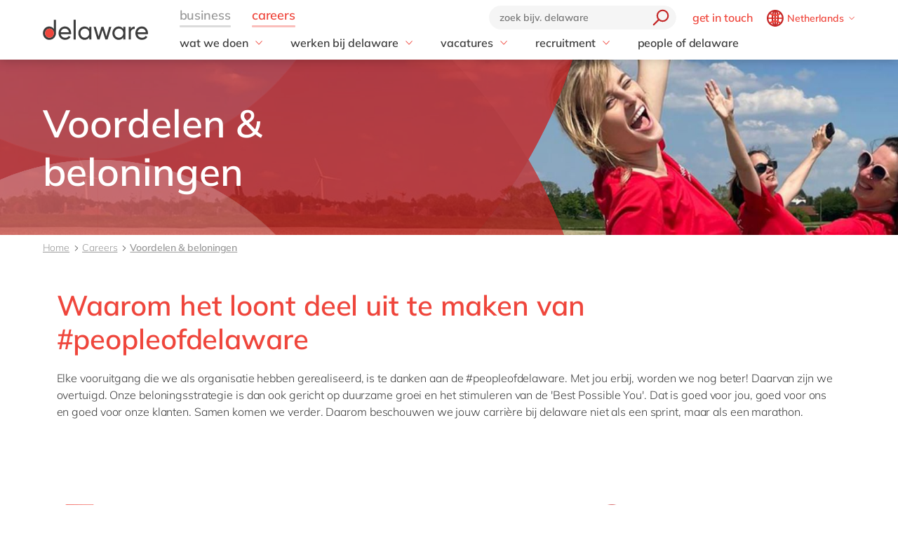

--- FILE ---
content_type: text/html; charset=utf-8
request_url: https://www.delaware.pro/nl-nl/careers/benefits-and-rewards
body_size: 30606
content:


<!doctype html>
<html lang="nl" style="--snb-breakpoint-switch-to-full-lister:0">
<head>
    <meta http-equiv="Content-Type" content="text/html; charset=UTF-8" />
    <meta name="viewport" content="width=device-width, initial-scale=1, maximum-scale=1.0" />
<title>Ontdek onze Voordelen &amp; beloningen - delaware Netherlands</title>        <link rel="preload" href="/assets/fonts/Mulish-Bold.woff2" as="font" crossorigin>
        <link rel="preload" href="/assets/fonts/Mulish-Regular.woff2" as="font" crossorigin>
        <link rel="preload" href="/assets/fonts/Mulish-SemiBold.woff2" as="font" crossorigin>

        <link rel="preconnect dns-prefetch" href="https://www.googletagmanager.com">
    <script type="text/javascript">!function(T,l,y){var S=T.location,k="script",D="instrumentationKey",C="ingestionendpoint",I="disableExceptionTracking",E="ai.device.",b="toLowerCase",w="crossOrigin",N="POST",e="appInsightsSDK",t=y.name||"appInsights";(y.name||T[e])&&(T[e]=t);var n=T[t]||function(d){var g=!1,f=!1,m={initialize:!0,queue:[],sv:"5",version:2,config:d};function v(e,t){var n={},a="Browser";return n[E+"id"]=a[b](),n[E+"type"]=a,n["ai.operation.name"]=S&&S.pathname||"_unknown_",n["ai.internal.sdkVersion"]="javascript:snippet_"+(m.sv||m.version),{time:function(){var e=new Date;function t(e){var t=""+e;return 1===t.length&&(t="0"+t),t}return e.getUTCFullYear()+"-"+t(1+e.getUTCMonth())+"-"+t(e.getUTCDate())+"T"+t(e.getUTCHours())+":"+t(e.getUTCMinutes())+":"+t(e.getUTCSeconds())+"."+((e.getUTCMilliseconds()/1e3).toFixed(3)+"").slice(2,5)+"Z"}(),iKey:e,name:"Microsoft.ApplicationInsights."+e.replace(/-/g,"")+"."+t,sampleRate:100,tags:n,data:{baseData:{ver:2}}}}var h=d.url||y.src;if(h){function a(e){var t,n,a,i,r,o,s,c,u,p,l;g=!0,m.queue=[],f||(f=!0,t=h,s=function(){var e={},t=d.connectionString;if(t)for(var n=t.split(";"),a=0;a<n.length;a++){var i=n[a].split("=");2===i.length&&(e[i[0][b]()]=i[1])}if(!e[C]){var r=e.endpointsuffix,o=r?e.location:null;e[C]="https://"+(o?o+".":"")+"dc."+(r||"services.visualstudio.com")}return e}(),c=s[D]||d[D]||"",u=s[C],p=u?u+"/v2/track":d.endpointUrl,(l=[]).push((n="SDK LOAD Failure: Failed to load Application Insights SDK script (See stack for details)",a=t,i=p,(o=(r=v(c,"Exception")).data).baseType="ExceptionData",o.baseData.exceptions=[{typeName:"SDKLoadFailed",message:n.replace(/\./g,"-"),hasFullStack:!1,stack:n+"\nSnippet failed to load ["+a+"] -- Telemetry is disabled\nHelp Link: https://go.microsoft.com/fwlink/?linkid=2128109\nHost: "+(S&&S.pathname||"_unknown_")+"\nEndpoint: "+i,parsedStack:[]}],r)),l.push(function(e,t,n,a){var i=v(c,"Message"),r=i.data;r.baseType="MessageData";var o=r.baseData;return o.message='AI (Internal): 99 message:"'+("SDK LOAD Failure: Failed to load Application Insights SDK script (See stack for details) ("+n+")").replace(/\"/g,"")+'"',o.properties={endpoint:a},i}(0,0,t,p)),function(e,t){if(JSON){var n=T.fetch;if(n&&!y.useXhr)n(t,{method:N,body:JSON.stringify(e),mode:"cors"});else if(XMLHttpRequest){var a=new XMLHttpRequest;a.open(N,t),a.setRequestHeader("Content-type","application/json"),a.send(JSON.stringify(e))}}}(l,p))}function i(e,t){f||setTimeout(function(){!t&&m.core||a()},500)}var e=function(){var n=l.createElement(k);n.src=h;var e=y[w];return!e&&""!==e||"undefined"==n[w]||(n[w]=e),n.onload=i,n.onerror=a,n.onreadystatechange=function(e,t){"loaded"!==n.readyState&&"complete"!==n.readyState||i(0,t)},n}();y.ld<0?l.getElementsByTagName("head")[0].appendChild(e):setTimeout(function(){l.getElementsByTagName(k)[0].parentNode.appendChild(e)},y.ld||0)}try{m.cookie=l.cookie}catch(p){}function t(e){for(;e.length;)!function(t){m[t]=function(){var e=arguments;g||m.queue.push(function(){m[t].apply(m,e)})}}(e.pop())}var n="track",r="TrackPage",o="TrackEvent";t([n+"Event",n+"PageView",n+"Exception",n+"Trace",n+"DependencyData",n+"Metric",n+"PageViewPerformance","start"+r,"stop"+r,"start"+o,"stop"+o,"addTelemetryInitializer","setAuthenticatedUserContext","clearAuthenticatedUserContext","flush"]),m.SeverityLevel={Verbose:0,Information:1,Warning:2,Error:3,Critical:4};var s=(d.extensionConfig||{}).ApplicationInsightsAnalytics||{};if(!0!==d[I]&&!0!==s[I]){var c="onerror";t(["_"+c]);var u=T[c];T[c]=function(e,t,n,a,i){var r=u&&u(e,t,n,a,i);return!0!==r&&m["_"+c]({message:e,url:t,lineNumber:n,columnNumber:a,error:i}),r},d.autoExceptionInstrumented=!0}return m}(y.cfg);function a(){y.onInit&&y.onInit(n)}(T[t]=n).queue&&0===n.queue.length?(n.queue.push(a),n.trackPageView({})):a()}(window,document,{
src: "https://js.monitor.azure.com/scripts/b/ai.2.min.js", // The SDK URL Source
crossOrigin: "anonymous", 
cfg: { // Application Insights Configuration
    instrumentationKey: '03d6f54f-73f2-4aaa-8cdb-4939e66b7fda'
}});</script>
        <script>
            (function (w, d, s, l, i) {
                w[l] = w[l] || []; w[l].push({
                    'gtm.start':
                        new Date().getTime(), event: 'gtm.js'
                }); var f = d.getElementsByTagName(s)[0],
                    j = d.createElement(s), dl = l != 'dataLayer' ? '&l=' + l : ''; j.async = true; j.src =
                        'https://www.googletagmanager.com/gtm.js?id=' + i + dl; f.parentNode.insertBefore(j, f);
            })(window, document, 'script', 'dataLayer', 'GTM-WD45M94');
        </script>
    <link href="/assets/css/delaware.min.css?v=AlXvzeAsoRUadW0gjamUiyZUOzjhiRM4y1X8XBBK91I" rel="stylesheet" type="text/css" />
    <script defer src="/js/dlwpro/dlwpro/basic.js?v=AC-Hd-W53kwLMwR7mlPcvwdNs4gHj71r08QxP2CtC04"></script>
    <script defer src="/bundles/scripts/delaware-l.min.js?v=sLCLcdwMsi3qf0zqLQ1WgKIyHzFaBj7XZTVdh9fWmrY"></script>
    <script defer src="/nl-nl/resources.js"></script>


    <script defer src="/bundles/scripts/site.min.js?v=nQb68jktYTwkU7T_0sorZppa5nkOIeNWw8mcOfxoRfs"></script>
    <script defer src="/assets/js/delaware-webcomponents.js?v=jIvOrqN8HwtYm8UIIUhIr_rg-YRvXdrFGJYNsXVmvps"></script>

    
    <meta content="Onze beloningsstrategie is gericht op duurzame groei en het stimuleren van de &#x27;Best Possible You&#x27;." name="description" />
    
    <meta content="Voordelen &amp; beloningen" property="og:title" />
    <meta content="Onze beloningsstrategie is gericht op duurzame groei en het stimuleren van de &#x27;Best Possible You&#x27;" property="og:description" />
    <meta content="https://www.delaware.pro/nl-nl/careers/benefits-and-rewards" property="og:url" />
    <meta content="https://www.delaware.pro/getattachment/d96b6630-dfbe-47e7-a6f7-3045fe7ad098/delaware-logo-opengraph.jpg" property="og:image" />
    <link rel='canonical' href='https://www.delaware.pro/nl-nl/careers/benefits-and-rewards' /><link rel='alternate' hreflang='x-default' href='https://www.delaware.pro/en-be/careers/benefits-and-rewards' /><link rel='alternate' hreflang='en-be' href='https://www.delaware.pro/en-be/careers/benefits-and-rewards' /><link rel='alternate' hreflang='fr-be' href='https://www.delaware.pro/fr-be/careers/benefits-and-rewards' /><link rel='alternate' hreflang='fr-fr' href='https://www.delaware.pro/fr-fr/careers-e/nos-avantages' /><link rel='alternate' hreflang='de-de' href='https://www.delaware.pro/de-de/careers/benefits-and-rewards' /><link rel='alternate' hreflang='en-de' href='https://www.delaware.pro/en-de/careers/benefits-and-rewards' /><link rel='alternate' hreflang='hu-hu' href='https://www.delaware.pro/hu-hu/careers/benefits-and-rewards' /><link rel='alternate' hreflang='en-hu' href='https://www.delaware.pro/en-hu/careers/benefits-and-rewards' /><link rel='alternate' hreflang='en-in' href='https://www.delaware.pro/en-in/careers/benefits-and-rewards' /><link rel='alternate' hreflang='en-lu' href='https://www.delaware.pro/en-lu/careers/benefits-and-rewards' /><link rel='alternate' hreflang='en-my' href='https://www.delaware.pro/en-my/careers/benefits-and-rewards' /><link rel='alternate' hreflang='en-ma' href='https://www.delaware.pro/en-ma/careers/benefits-and-rewards' /><link rel='alternate' hreflang='fr-ma' href='https://www.delaware.pro/fr-ma/careers/benefits-and-rewards' /><link rel='alternate' hreflang='nl-nl' href='https://www.delaware.pro/nl-nl/careers/benefits-and-rewards' /><link rel='alternate' hreflang='en-nl' href='https://www.delaware.pro/en-nl/careers/benefits-and-rewards' /><link rel='alternate' hreflang='en-ph' href='https://www.delaware.pro/en-ph/careers/benefits-and-rewards' /><link rel='alternate' hreflang='en-sg' href='https://www.delaware.pro/en-sg/careers/benefits-and-rewards' /><link rel='alternate' hreflang='en-us' href='https://www.delawareconsulting.com/en-us/careers/benefits-and-rewards' />
    <link rel="apple-touch-icon" sizes="57x57" href="/assets/favicons/apple-icon-57x57.png">
    <link rel="apple-touch-icon" sizes="60x60" href="/assets/favicons/apple-icon-60x60.png">
    <link rel="apple-touch-icon" sizes="72x72" href="/assets/favicons/apple-icon-72x72.png">
    <link rel="apple-touch-icon" sizes="76x76" href="/assets/favicons/apple-icon-76x76.png">
    <link rel="apple-touch-icon" sizes="114x114" href="/assets/favicons/apple-icon-114x114.png">
    <link rel="apple-touch-icon" sizes="120x120" href="/assets/favicons/apple-icon-120x120.png">
    <link rel="apple-touch-icon" sizes="144x144" href="/assets/favicons/apple-icon-144x144.png">
    <link rel="apple-touch-icon" sizes="152x152" href="/assets/favicons/apple-icon-152x152.png">
    <link rel="apple-touch-icon" sizes="180x180" href="/assets/favicons/apple-touch-icon.png">
    <link rel="icon" type="image/png" sizes="192x192" href="/assets/favicons/android-icon-192x192.png">
    <link rel="icon" type="image/png" sizes="32x32" href="/assets/favicons/favicon-32x32.png">
    <link rel="icon" type="image/png" sizes="96x96" href="/assets/favicons/favicon-96x96.png">
    <link rel="icon" type="image/png" sizes="16x16" href="/assets/favicons/favicon-16x16.png">
    <link rel="manifest" href="/assets/favicons/manifest.json">
    <link rel="mask-icon" href="/assets/favicons/safari-pinned-tab.svg" color="#5bbad5">
    <meta name="msapplication-TileColor" content="#da532c">
    <meta name="msapplication-TileImage" content="/assets/favicons/ms-icon-144x144.png">
    <meta name="theme-color" content="#FFFFFF">
    <meta content="kln5-ZTZGSvyES7S4Fgosi_Q_cE0lXpykjWpU8IhnVk" name="google-site-verification" />
    
    <script type="text/javascript" src="/Kentico.Resource/WebAnalytics/Logger.js?Culture=nl-NL&amp;HttpStatus=200&amp;Value=0" async></script>
    <script type="text/javascript" src="/Kentico.Resource/ABTest/KenticoABTestLogger/nl-NL/ConversionLogger.js" async></script>
</head>
<body class="t-delaware" data-edit="False">
    <div style="overflow: hidden; height:0;" aria-hidden="true">
        <svg class="c-clippath">
            <clipPath id="media-border" clipPathUnits="objectBoundingBox">
                <path d="M0,1 C0,0.737,0.053,0.483,0.147,0.295 C0.241,0.108,0.368,0.002,0.5,0.002 C0.633,0.002,0.76,0.108,0.854,0.295 C0.948,0.483,1,0.737,1,1 L0.925,1 C0.925,0.777,0.881,0.561,0.801,0.401 C0.721,0.242,0.613,0.152,0.5,0.152 C0.388,0.152,0.28,0.242,0.2,0.401 C0.12,0.561,0.075,0.777,0.075,1 L0,1">
                </path>
            </clipPath>
        </svg>
    </div>
    


<!-- Begin _Navigation -->
<div class="c-header-wrapper" data-ktc-search-exclude data-nosnippet="data-nosnippet">
    <header class="c-header js-header" data-component-class="Header" role="banner">
        <div class="c-header__wrapper">
            <nav class="c-nav-primary" aria-label="primary-navigation" role="navigation">


                <div class="c-nav-primary-heading">
                    <div class="c-header-logo">
                        <a class="c-header-logo__link" href="/nl-nl" aria-label="Delaware">
                                <img src="/assets/media/delaware-logo.svg" alt="delaware">

                        </a>
                    </div>

                    <div class="c-nav-secondary-wrapper">
                        <div class="c-nav-secondary">
                            <form class="c-search-field js-search">
                                <div class="c-search-field__wrapper js-search__field">
                                    <input type="text" id="txtBoxGlobalSearch" placeholder="zoek bijv. delaware" class="c-search-field__input" onkeypress="searchEnter(event);">
                                    <button type="button" class="c-btn c-btn--icon c-search-field__trigger js-search__trigger" aria-label="search" onclick="redirectToSearch()">
                                        <span class="c-btn__icon">

                                            <svg class="c-svg " width="24" height="24" focusable="false">
                                                <use xlink:href="/assets/svg/svg-symbols.svg#icon-search">
                                                </use>
                                            </svg>

                                        </span>
                                    </button>
                                </div>

                                <button type="button" class="c-btn c-btn--icon c-search-field__close js-search__trigger-close" aria-label="close">
                                    <span class="c-btn__icon">

                                        <svg class="c-svg " width="22" height="22" focusable="false">
                                            <use xlink:href="/assets/svg/svg-symbols.svg#icon-close">
                                            </use>
                                        </svg>

                                    </span>
                                </button>
                            </form>


                            <ul class="c-nav-secondary-list ">

                                    <li class="c-nav-secondary-list__item u-hide-until-large">
                                        <a href="/nl-nl/get-in-touch" class="c-nav-secondary-list__link">get in touch</a>
                                    </li>
                                <li class="c-nav-secondary-list__item">


                                    <div class="c-lang js-lang is-collapsed">
                                        <button class="c-btn c-lang__trigger js-lang__trigger" type="button" aria-expanded="true" aria-labelledby="lang"
                                                aria-controls="lang">
                                            <svg class="c-svg c-btn__icon c-lang__globe" width="24"
                                                 height="24" role="img" aria-labelledby="icon-globe" focusable="false">
                                                <title id="icon-globe">icon globe</title>
                                                <use xlink:href="/assets/svg/svg-symbols.svg#icon-globe">
                                                </use>
                                            </svg>
                                            <span class="u-hide-until-large c-lang__current-lang">Netherlands</span>


                                            <svg class="c-svg c-btn__icon o-collapse__icon c-lang__chevron" width="12"
                                                 height="12" role="img" aria-labelledby="chevron-down" focusable="false">
                                                <title id="chevron-down">icon globe</title>
                                                <use xlink:href="/assets/svg/svg-symbols.svg#chevron-down">
                                                </use>
                                            </svg>

                                        </button>

                                        <ul class="c-lang-list js-lang__panel" id="lang">

                                                

<!-- Begin _NavigationCountryLanguageItem -->
<li class="c-lang-list__item">
    <div class="c-lang-list__country ">
        <span class="c-lang-list__country-link-wrapper">
                <a href="https://www.delaware.pro/en-be/careers/benefits-and-rewards" class="c-lang-list__country-link">
                    Belgium
                </a>

        </span>
        <span class="c-lag-list__country-langs">
                <a href="https://www.delaware.pro/en-be/careers/benefits-and-rewards" class="c-lang-list__lang ">
                    en
                </a>
                <a href="https://www.delaware.pro/fr-be/careers/benefits-and-rewards" class="c-lang-list__lang ">
                    fr
                </a>
        </span>
    </div>
</li>


<!-- End _NavigationCountryLanguageItem -->

                                                

<!-- Begin _NavigationCountryLanguageItem -->
<li class="c-lang-list__item">
    <div class="c-lang-list__country ">
        <span class="c-lang-list__country-link-wrapper">
                <a href="https://www.delaware.pro/pt-br" class="c-lang-list__country-link">
                    Brazil
                </a>

        </span>
        <span class="c-lag-list__country-langs">
                <a href="https://www.delaware.pro/pt-br" class="c-lang-list__lang ">
                    pt
                </a>
        </span>
    </div>
</li>


<!-- End _NavigationCountryLanguageItem -->

                                                

<!-- Begin _NavigationCountryLanguageItem -->
<li class="c-lang-list__item">
    <div class="c-lang-list__country ">
        <span class="c-lang-list__country-link-wrapper">
                <a href="https://www.delaware.cn/zh-cn" class="c-lang-list__country-link">
                    China
                </a>

        </span>
        <span class="c-lag-list__country-langs">
                <a href="https://www.delaware.cn/zh-cn" class="c-lang-list__lang ">
                    zh
                </a>
                <a href="https://www.delaware.cn/en-cn" class="c-lang-list__lang ">
                    en
                </a>
        </span>
    </div>
</li>


<!-- End _NavigationCountryLanguageItem -->

                                                

<!-- Begin _NavigationCountryLanguageItem -->
<li class="c-lang-list__item">
    <div class="c-lang-list__country ">
        <span class="c-lang-list__country-link-wrapper">
                <a href="https://www.delaware.pro/fr-fr/careers-e/nos-avantages" class="c-lang-list__country-link">
                    France
                </a>

        </span>
        <span class="c-lag-list__country-langs">
                <a href="https://www.delaware.pro/fr-fr/careers-e/nos-avantages" class="c-lang-list__lang ">
                    fr
                </a>
        </span>
    </div>
</li>


<!-- End _NavigationCountryLanguageItem -->

                                                

<!-- Begin _NavigationCountryLanguageItem -->
<li class="c-lang-list__item">
    <div class="c-lang-list__country ">
        <span class="c-lang-list__country-link-wrapper">
                <a href="https://www.delaware.pro/de-de/careers/benefits-and-rewards" class="c-lang-list__country-link">
                    Germany
                </a>

        </span>
        <span class="c-lag-list__country-langs">
                <a href="https://www.delaware.pro/de-de/careers/benefits-and-rewards" class="c-lang-list__lang ">
                    de
                </a>
                <a href="https://www.delaware.pro/en-de/careers/benefits-and-rewards" class="c-lang-list__lang ">
                    en
                </a>
        </span>
    </div>
</li>


<!-- End _NavigationCountryLanguageItem -->

                                                

<!-- Begin _NavigationCountryLanguageItem -->
<li class="c-lang-list__item">
    <div class="c-lang-list__country ">
        <span class="c-lang-list__country-link-wrapper">
                <a href="https://www.delaware.pro/hu-hu/careers/benefits-and-rewards" class="c-lang-list__country-link">
                    Hungary
                </a>

        </span>
        <span class="c-lag-list__country-langs">
                <a href="https://www.delaware.pro/hu-hu/careers/benefits-and-rewards" class="c-lang-list__lang ">
                    hu
                </a>
                <a href="https://www.delaware.pro/en-hu/careers/benefits-and-rewards" class="c-lang-list__lang ">
                    en
                </a>
        </span>
    </div>
</li>


<!-- End _NavigationCountryLanguageItem -->

                                                

<!-- Begin _NavigationCountryLanguageItem -->
<li class="c-lang-list__item">
    <div class="c-lang-list__country ">
        <span class="c-lang-list__country-link-wrapper">
                <a href="https://www.delaware.pro/en-in/careers/benefits-and-rewards" class="c-lang-list__country-link">
                    India
                </a>

        </span>
        <span class="c-lag-list__country-langs">
                <a href="https://www.delaware.pro/en-in/careers/benefits-and-rewards" class="c-lang-list__lang ">
                    en
                </a>
        </span>
    </div>
</li>


<!-- End _NavigationCountryLanguageItem -->

                                                

<!-- Begin _NavigationCountryLanguageItem -->
<li class="c-lang-list__item">
    <div class="c-lang-list__country ">
        <span class="c-lang-list__country-link-wrapper">
                <a href="https://www.delaware.pro/en-lu/careers/benefits-and-rewards" class="c-lang-list__country-link">
                    Luxembourg
                </a>

        </span>
        <span class="c-lag-list__country-langs">
                <a href="https://www.delaware.pro/en-lu/careers/benefits-and-rewards" class="c-lang-list__lang ">
                    en
                </a>
        </span>
    </div>
</li>


<!-- End _NavigationCountryLanguageItem -->

                                                

<!-- Begin _NavigationCountryLanguageItem -->
<li class="c-lang-list__item">
    <div class="c-lang-list__country ">
        <span class="c-lang-list__country-link-wrapper">
                <a href="https://www.delaware.pro/en-my/careers/benefits-and-rewards" class="c-lang-list__country-link">
                    Malaysia
                </a>

        </span>
        <span class="c-lag-list__country-langs">
                <a href="https://www.delaware.pro/en-my/careers/benefits-and-rewards" class="c-lang-list__lang ">
                    en
                </a>
        </span>
    </div>
</li>


<!-- End _NavigationCountryLanguageItem -->

                                                

<!-- Begin _NavigationCountryLanguageItem -->
<li class="c-lang-list__item">
    <div class="c-lang-list__country ">
        <span class="c-lang-list__country-link-wrapper">
                <a href="https://www.delaware.pro/en-ma/careers/benefits-and-rewards" class="c-lang-list__country-link">
                    Morocco
                </a>

        </span>
        <span class="c-lag-list__country-langs">
                <a href="https://www.delaware.pro/en-ma/careers/benefits-and-rewards" class="c-lang-list__lang ">
                    en
                </a>
                <a href="https://www.delaware.pro/fr-ma/careers/benefits-and-rewards" class="c-lang-list__lang ">
                    fr
                </a>
        </span>
    </div>
</li>


<!-- End _NavigationCountryLanguageItem -->

                                                

<!-- Begin _NavigationCountryLanguageItem -->
<li class="c-lang-list__item">
    <div class="c-lang-list__country is-active">
        <span class="c-lang-list__country-link-wrapper">
                <a href="https://www.delaware.pro/nl-nl/careers/benefits-and-rewards" class="c-lang-list__country-link">
                    Netherlands
                </a>

        </span>
        <span class="c-lag-list__country-langs">
                <a href="https://www.delaware.pro/nl-nl/careers/benefits-and-rewards" class="c-lang-list__lang is-active">
                    nl
                </a>
                <a href="https://www.delaware.pro/en-nl/careers/benefits-and-rewards" class="c-lang-list__lang ">
                    en
                </a>
        </span>
    </div>
</li>


<!-- End _NavigationCountryLanguageItem -->

                                                

<!-- Begin _NavigationCountryLanguageItem -->
<li class="c-lang-list__item">
    <div class="c-lang-list__country ">
        <span class="c-lang-list__country-link-wrapper">
                <a href="https://www.delaware.pro/en-ph/careers/benefits-and-rewards" class="c-lang-list__country-link">
                    Philippines
                </a>

        </span>
        <span class="c-lag-list__country-langs">
                <a href="https://www.delaware.pro/en-ph/careers/benefits-and-rewards" class="c-lang-list__lang ">
                    en
                </a>
        </span>
    </div>
</li>


<!-- End _NavigationCountryLanguageItem -->

                                                

<!-- Begin _NavigationCountryLanguageItem -->
<li class="c-lang-list__item">
    <div class="c-lang-list__country ">
        <span class="c-lang-list__country-link-wrapper">
                <a href="https://www.delaware.pro/en-sg/careers/benefits-and-rewards" class="c-lang-list__country-link">
                    Singapore
                </a>

        </span>
        <span class="c-lag-list__country-langs">
                <a href="https://www.delaware.pro/en-sg/careers/benefits-and-rewards" class="c-lang-list__lang ">
                    en
                </a>
        </span>
    </div>
</li>


<!-- End _NavigationCountryLanguageItem -->

                                                

<!-- Begin _NavigationCountryLanguageItem -->
<li class="c-lang-list__item">
    <div class="c-lang-list__country ">
        <span class="c-lang-list__country-link-wrapper">
                <a href="https://www.delaware.pro/en-ch" class="c-lang-list__country-link">
                    Switzerland
                </a>

        </span>
        <span class="c-lag-list__country-langs">
                <a href="https://www.delaware.pro/en-ch" class="c-lang-list__lang ">
                    en
                </a>
        </span>
    </div>
</li>


<!-- End _NavigationCountryLanguageItem -->

                                                

<!-- Begin _NavigationCountryLanguageItem -->
<li class="c-lang-list__item">
    <div class="c-lang-list__country ">
        <span class="c-lang-list__country-link-wrapper">
                <a href="https://www.delaware.co.uk/en-gb" class="c-lang-list__country-link">
                    UK &amp; Ireland
                </a>

        </span>
        <span class="c-lag-list__country-langs">
                <a href="https://www.delaware.co.uk/en-gb" class="c-lang-list__lang ">
                    en
                </a>
        </span>
    </div>
</li>


<!-- End _NavigationCountryLanguageItem -->

                                                

<!-- Begin _NavigationCountryLanguageItem -->
<li class="c-lang-list__item">
    <div class="c-lang-list__country ">
        <span class="c-lang-list__country-link-wrapper">
                <a href="https://www.delawareconsulting.com/en-us/careers/benefits-and-rewards" class="c-lang-list__country-link">
                    USA &amp; Canada
                </a>

        </span>
        <span class="c-lag-list__country-langs">
                <a href="https://www.delawareconsulting.com/en-us/careers/benefits-and-rewards" class="c-lang-list__lang ">
                    en
                </a>
        </span>
    </div>
</li>


<!-- End _NavigationCountryLanguageItem -->



                                        </ul>
                                    </div>



                                </li>
                            </ul>
                        </div>
                    </div>


                    <div class="c-hamburger u-hide-large">
                        <button type="button" class="c-hamburger__trigger c-btn c-btn--icon js-header-menu__trigger " aria-label="Menu">
                            <span class="c-hamburger__line-wrapper">
                                <span class="c-hamburger__line"></span>
                                <span class="c-hamburger__line"></span>
                                <span class="c-hamburger__line"></span>
                            </span>
                        </button>
                    </div>
                </div>


                <div class="c-nav-primary__list-wrapper js-header-menu">
                    <ul class="c-nav-primary__list-top" id="headerNav">
                            <li class="c-nav-primary-item-top o-collapse o-collapse--until@large js-collapse js-nav-primary-item-top is-collapsed" aria-expanded="true">
                                    <a id="header-title-business" href="/nl-nl" type="button" class="c-nav-primary-item-top__link o-collapse__trigger js-collapse__trigger js-nav-primary-item-top__trigger" aria-expanded="true" data-desktop="business" aria-controls="header-business" data-parent="#headerNav">
                                        <span class="c-nav-primary-item-top__text">
                                            business
                                        </span>
                                    </a>


                                <ul class="c-nav-primary__list o-collapse__panel js-collapse__panel" aria-hidden="false" id="header-business">

                                            <li class="c-nav-primary-item c-nav-primary-item--has-doormat o-collapse o-collapse--until@large is-collapsed js-collapse js-nav-primary-item-has-doormat" aria-expanded="true">
                                                <div class="c-btn c-nav-primary-item__link o-collapse__trigger js-collapse__trigger"  aria-expanded="false" aria-controls="header-solutions" data-parent="#header-business">
                                                    <svg class="c-svg c-nav-primary-item__back" width="15" height="15" focusable="false">
                                                        <use xlink:href="/assets/svg/svg-symbols.svg#icon-forward">
                                                        </use>
                                                    </svg>

                                                    <span class="c-nav-primary-item__text" id="header-title-solutions">
                                                        solutions
                                                    </span>

                                                    <span class="c-nav-primary-item__icon" id="header-icon-solutions">
                                                        <svg class="c-svg " width="15" height="15" focusable="false">
                                                            <use xlink:href="/assets/svg/svg-symbols.svg#chevron-down">
                                                            </use>
                                                        </svg>
                                                    </span>
                                                </div>

                                                <div class="c-nav-primary__doormat o-collapse__panel js-collapse__panel" aria-hidden="true" id="header-solutions" aria-labelledby="header-title-solutions">
                                                    <div class="c-doormat ">

                                                                <div class="c-doormat__col o-collapse o-collapse--until@large is-collapsed js-collapse" aria-expanded="true">

                                                                    <div class="c-doormat__title h6 o-collapse__trigger js-collapse__trigger" tabindex="-1" role="button" aria-expanded="false" data-parent="#header-solutions">
                                                                        <span class="c-doormat__title-text">
                                                                            <span class="u-hide-large" id="header-doormat-title-BusinessApplications">Business Applications</span>
                                                                            <span class="u-hide-until-large">Business Applications</span>
                                                                        </span>
                                                                        <svg class="c-svg u-hide-large" width="15" height="15" focusable="false">
                                                                            <use xlink:href="/assets/svg/svg-symbols.svg#icon-plus">
                                                                            </use>
                                                                        </svg>
                                                                    </div>

                                                                        <ul class="c-doormat-list o-collapse__panel js-collapse__panel" aria-hidden="true" id="header-doormat-BusinessApplications" aria-labelledby="header-doormat-title-BusinessApplications">

                                                                                <li class="c-doormat-list__item"><a href="/nl-nl/solutions/customer-experience" class="c-doormat-list__link">Customer Experience</a></li>
                                                                                <li class="c-doormat-list__item"><a href="/nl-nl/solutions/digital-experience-platform" class="c-doormat-list__link">Digital Experience Platform</a></li>
                                                                                <li class="c-doormat-list__item"><a href="/nl-nl/solutions/de-kracht-van-erp" class="c-doormat-list__link">ERP</a></li>
                                                                                <li class="c-doormat-list__item"><a href="/nl-nl/solutions/intelligent-spend" class="c-doormat-list__link">Intelligent Spend</a></li>
                                                                                <li class="c-doormat-list__item"><a href="/nl-nl/solutions/information-management" class="c-doormat-list__link">Information Management</a></li>
                                                                                <li class="c-doormat-list__item"><a href="/nl-nl/solutions/product-information-management" class="c-doormat-list__link">Product Information Management</a></li>
                                                                        </ul>

                                                                </div>
                                                                <div class="c-doormat__col o-collapse o-collapse--until@large is-collapsed js-collapse" aria-expanded="true">

                                                                    <div class="c-doormat__title h6 o-collapse__trigger js-collapse__trigger" tabindex="-1" role="button" aria-expanded="false" data-parent="#header-solutions">
                                                                        <span class="c-doormat__title-text">
                                                                            <span class="u-hide-large" id="header-doormat-title-Consulting">Consulting</span>
                                                                            <span class="u-hide-until-large">Consulting</span>
                                                                        </span>
                                                                        <svg class="c-svg u-hide-large" width="15" height="15" focusable="false">
                                                                            <use xlink:href="/assets/svg/svg-symbols.svg#icon-plus">
                                                                            </use>
                                                                        </svg>
                                                                    </div>

                                                                        <ul class="c-doormat-list o-collapse__panel js-collapse__panel" aria-hidden="true" id="header-doormat-Consulting" aria-labelledby="header-doormat-title-Consulting">

                                                                                <li class="c-doormat-list__item"><a href="/nl-nl/solutions/application-management-services" class="c-doormat-list__link">AMS</a></li>
                                                                                <li class="c-doormat-list__item"><a href="/nl-nl/solutions/business-consultancy" class="c-doormat-list__link">Business Consultancy</a></li>
                                                                                <li class="c-doormat-list__item"><a href="/nl-nl/solutions/sap/sap-signavio" class="c-doormat-list__link">Business Process Management</a></li>
                                                                                <li class="c-doormat-list__item"><a href="/nl-nl/solutions/digital-transformation" class="c-doormat-list__link">Digital Transformation</a></li>
                                                                                <li class="c-doormat-list__item"><a href="/nl-nl/solutions/infrastructure-as-a-service" class="c-doormat-list__link">Infrastructure</a></li>
                                                                                <li class="c-doormat-list__item"><a href="/nl-nl/solutions/sap/sap-s4hana-migration" class="c-doormat-list__link">SAP S/4HANA Migratie</a></li>
                                                                                <li class="c-doormat-list__item"><a href="/nl-nl/solutions/supply-chain-operations-consulting" class="c-doormat-list__link">Supply Chain &amp; Operations Consulting</a></li>
                                                                        </ul>

                                                                </div>
                                                                <div class="c-doormat__col o-collapse o-collapse--until@large is-collapsed js-collapse" aria-expanded="true">

                                                                    <div class="c-doormat__title h6 o-collapse__trigger js-collapse__trigger" tabindex="-1" role="button" aria-expanded="false" data-parent="#header-solutions">
                                                                        <span class="c-doormat__title-text">
                                                                            <span class="u-hide-large" id="header-doormat-title-Data&amp;Integration">Data &amp; Integration</span>
                                                                            <span class="u-hide-until-large">Data &amp; Integration</span>
                                                                        </span>
                                                                        <svg class="c-svg u-hide-large" width="15" height="15" focusable="false">
                                                                            <use xlink:href="/assets/svg/svg-symbols.svg#icon-plus">
                                                                            </use>
                                                                        </svg>
                                                                    </div>

                                                                        <ul class="c-doormat-list o-collapse__panel js-collapse__panel" aria-hidden="true" id="header-doormat-Data&amp;Integration" aria-labelledby="header-doormat-title-Data&amp;Integration">

                                                                                <li class="c-doormat-list__item"><a href="/nl-nl/solutions/ai-act" class="c-doormat-list__link">AI Act</a></li>
                                                                                <li class="c-doormat-list__item"><a href="/nl-nl/solutions/connectedbrain" class="c-doormat-list__link">Artificial Intelligence</a></li>
                                                                                <li class="c-doormat-list__item"><a href="/nl-nl/solutions/data-and-analytics" class="c-doormat-list__link">Data &amp; Analytics</a></li>
                                                                                <li class="c-doormat-list__item"><a href="/nl-nl/solutions/empowerai" class="c-doormat-list__link">EmpowerAI</a></li>
                                                                                <li class="c-doormat-list__item"><a href="/nl-nl/solutions/enterprise-architecture" class="c-doormat-list__link">Enterprise Architecture</a></li>
                                                                                <li class="c-doormat-list__item"><a href="/nl-nl/solutions/integration" class="c-doormat-list__link">Integration</a></li>
                                                                                <li class="c-doormat-list__item"><a href="/nl-nl/solutions/data/master-data-management" class="c-doormat-list__link">Master Data Management</a></li>
                                                                                <li class="c-doormat-list__item"><a href="/nl-nl/solutions/smart-connected-workforce" class="c-doormat-list__link">Smart Connected Workforce</a></li>
                                                                                <li class="c-doormat-list__item"><a href="/nl-nl/solutions/sustainability" class="c-doormat-list__link">Sustainability</a></li>
                                                                        </ul>

                                                                </div>
                                                    </div>
                                                </div>

                                            </li>
                                            <li class="c-nav-primary-item c-nav-primary-item--has-doormat o-collapse o-collapse--until@large is-collapsed js-collapse js-nav-primary-item-has-doormat" aria-expanded="true">
                                                <div class="c-btn c-nav-primary-item__link o-collapse__trigger js-collapse__trigger"  aria-expanded="false" aria-controls="header-industries" data-parent="#header-business">
                                                    <svg class="c-svg c-nav-primary-item__back" width="15" height="15" focusable="false">
                                                        <use xlink:href="/assets/svg/svg-symbols.svg#icon-forward">
                                                        </use>
                                                    </svg>

                                                    <span class="c-nav-primary-item__text" id="header-title-industries">
                                                        industries
                                                    </span>

                                                    <span class="c-nav-primary-item__icon" id="header-icon-industries">
                                                        <svg class="c-svg " width="15" height="15" focusable="false">
                                                            <use xlink:href="/assets/svg/svg-symbols.svg#chevron-down">
                                                            </use>
                                                        </svg>
                                                    </span>
                                                </div>

                                                <div class="c-nav-primary__doormat o-collapse__panel js-collapse__panel" aria-hidden="true" id="header-industries" aria-labelledby="header-title-industries">
                                                    <div class="c-doormat ">

                                                                <div class="c-doormat__col o-collapse o-collapse--until@large is-collapsed js-collapse" aria-expanded="true">

                                                                    <div class="c-doormat__title h6 o-collapse__trigger js-collapse__trigger" tabindex="-1" role="button" aria-expanded="false" data-parent="#header-industries">
                                                                        <span class="c-doormat__title-text">
                                                                            <span class="u-hide-large" id="header-doormat-title-Food">Food</span>
                                                                            <span class="u-hide-until-large">Food</span>
                                                                        </span>
                                                                        <svg class="c-svg u-hide-large" width="15" height="15" focusable="false">
                                                                            <use xlink:href="/assets/svg/svg-symbols.svg#icon-plus">
                                                                            </use>
                                                                        </svg>
                                                                    </div>

                                                                        <ul class="c-doormat-list o-collapse__panel js-collapse__panel" aria-hidden="true" id="header-doormat-Food" aria-labelledby="header-doormat-title-Food">

                                                                                <li class="c-doormat-list__item"><a href="/nl-nl/solutions/food/bread-biscuits-pasta" class="c-doormat-list__link">Brood, Koek &amp; Deegwaren</a></li>
                                                                                <li class="c-doormat-list__item"><a href="/nl-nl/solutions/food/bulk-and-milling" class="c-doormat-list__link">Bulk &amp; Vermalen</a></li>
                                                                                <li class="c-doormat-list__item"><a href="/nl-nl/solutions/food/chocolate-sweets" class="c-doormat-list__link">Chocolade &amp; Zoetwaren</a></li>
                                                                                <li class="c-doormat-list__item"><a href="/nl-nl/solutions/food/feed" class="c-doormat-list__link">Dierenvoeding</a></li>
                                                                                <li class="c-doormat-list__item"><a href="/nl-nl/solutions/food/beverage" class="c-doormat-list__link">Dranken</a></li>
                                                                                <li class="c-doormat-list__item"><a href="/nl-nl/solutions/food" class="c-doormat-list__link">Food &amp; Beverage</a></li>
                                                                                <li class="c-doormat-list__item"><a href="/nl-nl/solutions/food/fruits-vegetables" class="c-doormat-list__link">Groente &amp; Fruit</a></li>
                                                                                <li class="c-doormat-list__item"><a href="/nl-nl/solutions/food/wholesale" class="c-doormat-list__link">Groothandel</a></li>
                                                                                <li class="c-doormat-list__item"><a href="/nl-nl/solutions/food/meals-snacks" class="c-doormat-list__link">Meals &amp; Snacks</a></li>
                                                                                <li class="c-doormat-list__item"><a href="/nl-nl/solutions/food/meat-fish" class="c-doormat-list__link">Vlees &amp; Vis</a></li>
                                                                                <li class="c-doormat-list__item"><a href="/nl-nl/solutions/food/dairy" class="c-doormat-list__link">Zuivel</a></li>
                                                                        </ul>

                                                                </div>
                                                                <div class="c-doormat__col o-collapse o-collapse--until@large is-collapsed js-collapse" aria-expanded="true">

                                                                    <div class="c-doormat__title h6 o-collapse__trigger js-collapse__trigger" tabindex="-1" role="button" aria-expanded="false" data-parent="#header-industries">
                                                                        <span class="c-doormat__title-text">
                                                                            <span class="u-hide-large" id="header-doormat-title-Manufacturing">Manufacturing</span>
                                                                            <span class="u-hide-until-large">Manufacturing</span>
                                                                        </span>
                                                                        <svg class="c-svg u-hide-large" width="15" height="15" focusable="false">
                                                                            <use xlink:href="/assets/svg/svg-symbols.svg#icon-plus">
                                                                            </use>
                                                                        </svg>
                                                                    </div>

                                                                        <ul class="c-doormat-list o-collapse__panel js-collapse__panel" aria-hidden="true" id="header-doormat-Manufacturing" aria-labelledby="header-doormat-title-Manufacturing">

                                                                                <li class="c-doormat-list__item"><a href="/nl-nl/solutions/automotive" class="c-doormat-list__link">Automotive</a></li>
                                                                                <li class="c-doormat-list__item"><a href="/nl-nl/solutions/discrete-manufacturing" class="c-doormat-list__link">Discrete Manufacturing</a></li>
                                                                                <li class="c-doormat-list__item"><a href="/nl-nl/solutions/discrete-manufacturing/hightech" class="c-doormat-list__link">Hightech</a></li>
                                                                                <li class="c-doormat-list__item"><a href="/nl-nl/solutions/discrete-manufacturing/machine-apparatenbouw" class="c-doormat-list__link">Machine- &amp; Apparatenbouw</a></li>
                                                                                <li class="c-doormat-list__item"><a href="/nl-nl/solutions/maritime" class="c-doormat-list__link">Maritime</a></li>
                                                                                <li class="c-doormat-list__item"><a href="/nl-nl/solutions/discrete-manufacturing/offshore" class="c-doormat-list__link">Offshore</a></li>
                                                                                <li class="c-doormat-list__item"><a href="/nl-nl/solutions/discrete-manufacturing/print-packaging" class="c-doormat-list__link">Print &amp; Packaging</a></li>
                                                                        </ul>

                                                                </div>
                                                                <div class="c-doormat__col o-collapse o-collapse--until@large is-collapsed js-collapse" aria-expanded="true">

                                                                    <div class="c-doormat__title h6 o-collapse__trigger js-collapse__trigger" tabindex="-1" role="button" aria-expanded="false" data-parent="#header-industries">
                                                                        <span class="c-doormat__title-text">
                                                                            <span class="u-hide-large" id="header-doormat-title-Infrastructure&amp;Services">Infrastructure &amp; Services</span>
                                                                            <span class="u-hide-until-large">Infrastructure &amp; Services</span>
                                                                        </span>
                                                                        <svg class="c-svg u-hide-large" width="15" height="15" focusable="false">
                                                                            <use xlink:href="/assets/svg/svg-symbols.svg#icon-plus">
                                                                            </use>
                                                                        </svg>
                                                                    </div>

                                                                        <ul class="c-doormat-list o-collapse__panel js-collapse__panel" aria-hidden="true" id="header-doormat-Infrastructure&amp;Services" aria-labelledby="header-doormat-title-Infrastructure&amp;Services">

                                                                                <li class="c-doormat-list__item"><a href="/nl-nl/solutions/services" class="c-doormat-list__link">Dienstverlening</a></li>
                                                                                <li class="c-doormat-list__item"><a href="/nl-nl/solutions/civil-engineering-and-demolition" class="c-doormat-list__link">GWW- en sloop</a></li>
                                                                                <li class="c-doormat-list__item"><a href="/nl-nl/solutions/healthcare" class="c-doormat-list__link">Healthcare Services</a></li>
                                                                                <li class="c-doormat-list__item"><a href="/nl-nl/solutions/logistics" class="c-doormat-list__link">Logistieke Dienstverlening</a></li>
                                                                                <li class="c-doormat-list__item"><a href="/nl-nl/solutions/professional-services" class="c-doormat-list__link">Professional Services</a></li>
                                                                        </ul>

                                                                </div>
                                                    </div>
                                                </div>

                                            </li>
                                            <li class="c-nav-primary-item c-nav-primary-item--has-doormat o-collapse o-collapse--until@large is-collapsed js-collapse js-nav-primary-item-has-doormat" aria-expanded="true">
                                                <div class="c-btn c-nav-primary-item__link o-collapse__trigger js-collapse__trigger"  aria-expanded="false" aria-controls="header-technologies" data-parent="#header-business">
                                                    <svg class="c-svg c-nav-primary-item__back" width="15" height="15" focusable="false">
                                                        <use xlink:href="/assets/svg/svg-symbols.svg#icon-forward">
                                                        </use>
                                                    </svg>

                                                    <span class="c-nav-primary-item__text" id="header-title-technologies">
                                                        technologies
                                                    </span>

                                                    <span class="c-nav-primary-item__icon" id="header-icon-technologies">
                                                        <svg class="c-svg " width="15" height="15" focusable="false">
                                                            <use xlink:href="/assets/svg/svg-symbols.svg#chevron-down">
                                                            </use>
                                                        </svg>
                                                    </span>
                                                </div>

                                                <div class="c-nav-primary__doormat o-collapse__panel js-collapse__panel" aria-hidden="true" id="header-technologies" aria-labelledby="header-title-technologies">
                                                    <div class="c-doormat ">

                                                                <div class="c-doormat__col o-collapse o-collapse--until@large is-collapsed js-collapse" aria-expanded="true">

                                                                    <div class="c-doormat__title h6 o-collapse__trigger js-collapse__trigger" tabindex="-1" role="button" aria-expanded="false" data-parent="#header-technologies">
                                                                        <span class="c-doormat__title-text">
                                                                            <span class="u-hide-large" id="header-doormat-title-SAPPlatform">SAP Platform</span>
                                                                            <span class="u-hide-until-large">SAP Platform</span>
                                                                        </span>
                                                                        <svg class="c-svg u-hide-large" width="15" height="15" focusable="false">
                                                                            <use xlink:href="/assets/svg/svg-symbols.svg#icon-plus">
                                                                            </use>
                                                                        </svg>
                                                                    </div>

                                                                        <ul class="c-doormat-list o-collapse__panel js-collapse__panel" aria-hidden="true" id="header-doormat-SAPPlatform" aria-labelledby="header-doormat-title-SAPPlatform">

                                                                                <li class="c-doormat-list__item"><a href="/nl-nl/solutions/sap" class="c-doormat-list__link">SAP</a></li>
                                                                                <li class="c-doormat-list__item"><a href="/nl-nl/solutions/sap/grow-with-sap" class="c-doormat-list__link">GROW with SAP</a></li>
                                                                                <li class="c-doormat-list__item"><a href="/nl-nl/solutions/sap/rise-with-sap-shine-met-delaware" class="c-doormat-list__link">RISE with SAP</a></li>
                                                                                <li class="c-doormat-list__item"><a href="/nl-nl/solutions/sap/sap-ariba" class="c-doormat-list__link">SAP Ariba</a></li>
                                                                                <li class="c-doormat-list__item"><a href="/nl-nl/solutions/sap/sap-b2b-self-service-portal" class="c-doormat-list__link">SAP B2B Self-Service Portal</a></li>
                                                                                <li class="c-doormat-list__item"><a href="/nl-nl/solutions/sap/sap-business-technology-platform" class="c-doormat-list__link">SAP BTP</a></li>
                                                                                <li class="c-doormat-list__item"><a href="/nl-nl/solutions/sap/sap-cx" class="c-doormat-list__link">SAP CX</a></li>
                                                                                <li class="c-doormat-list__item"><a href="/nl-nl/solutions/sap/sap-fieldglass" class="c-doormat-list__link">SAP Fieldglass</a></li>
                                                                                <li class="c-doormat-list__item"><a href="/nl-nl/solutions/sap/sap-integrated-business-planning" class="c-doormat-list__link">SAP IBP</a></li>
                                                                                <li class="c-doormat-list__item"><a href="/nl-nl/solutions/sap/invoice-management" class="c-doormat-list__link">SAP Invoice Management</a></li>
                                                                                <li class="c-doormat-list__item"><a href="/nl-nl/solutions/sap/sap-s4hana" class="c-doormat-list__link">SAP S/4HANA</a></li>
                                                                                <li class="c-doormat-list__item"><a href="/nl-nl/solutions/sap/sap-service-management" class="c-doormat-list__link">SAP Service Management</a></li>
                                                                                <li class="c-doormat-list__item"><a href="/nl-nl/solutions/sap/sap-signavio" class="c-doormat-list__link">SAP Signavio</a></li>
                                                                                <li class="c-doormat-list__item"><a href="/nl-nl/solutions/sap/sustainability-sap" class="c-doormat-list__link">SAP Sustainability Solutions</a></li>
                                                                        </ul>

                                                                </div>
                                                                <div class="c-doormat__col o-collapse o-collapse--until@large is-collapsed js-collapse" aria-expanded="true">

                                                                    <div class="c-doormat__title h6 o-collapse__trigger js-collapse__trigger" tabindex="-1" role="button" aria-expanded="false" data-parent="#header-technologies">
                                                                        <span class="c-doormat__title-text">
                                                                            <span class="u-hide-large" id="header-doormat-title-MicrosoftPlatform">Microsoft Platform</span>
                                                                            <span class="u-hide-until-large">Microsoft Platform</span>
                                                                        </span>
                                                                        <svg class="c-svg u-hide-large" width="15" height="15" focusable="false">
                                                                            <use xlink:href="/assets/svg/svg-symbols.svg#icon-plus">
                                                                            </use>
                                                                        </svg>
                                                                    </div>

                                                                        <ul class="c-doormat-list o-collapse__panel js-collapse__panel" aria-hidden="true" id="header-doormat-MicrosoftPlatform" aria-labelledby="header-doormat-title-MicrosoftPlatform">

                                                                                <li class="c-doormat-list__item"><a href="/nl-nl/solutions/microsoft" class="c-doormat-list__link">Microsoft</a></li>
                                                                                <li class="c-doormat-list__item"><a href="/nl-nl/solutions/microsoft/microsoft-365" class="c-doormat-list__link">Microsoft 365</a></li>
                                                                                <li class="c-doormat-list__item"><a href="/nl-nl/solutions/microsoft/microsoft-azure" class="c-doormat-list__link">Microsoft Azure</a></li>
                                                                                <li class="c-doormat-list__item"><a href="/nl-nl/solutions/microsoft/sustainability-microsoft" class="c-doormat-list__link">Microsoft Cloud for Sustainability</a></li>
                                                                                <li class="c-doormat-list__item"><a href="/nl-nl/solutions/microsoft/microsoft-dynamics-365" class="c-doormat-list__link">Microsoft Dynamics 365</a></li>
                                                                                <li class="c-doormat-list__item"><a href="/nl-nl/solutions/microsoft/dynamics-365-field-service" class="c-doormat-list__link">Microsoft Dynamics 365 Field Service</a></li>
                                                                                <li class="c-doormat-list__item"><a href="/nl-nl/solutions/microsoft/microsoft-power-bi" class="c-doormat-list__link">Microsoft Power BI</a></li>
                                                                                <li class="c-doormat-list__item"><a href="/nl-nl/solutions/microsoft/power-platform" class="c-doormat-list__link">Microsoft Power Platform</a></li>
                                                                                <li class="c-doormat-list__item"><a href="/nl-nl/solutions/microsoft/microsoft-project-operations" class="c-doormat-list__link">Microsoft Project Operations</a></li>
                                                                        </ul>

                                                                </div>
                                                                <div class="c-doormat__col o-collapse o-collapse--until@large is-collapsed js-collapse" aria-expanded="true">

                                                                    <div class="c-doormat__title h6 o-collapse__trigger js-collapse__trigger" tabindex="-1" role="button" aria-expanded="false" data-parent="#header-technologies">
                                                                        <span class="c-doormat__title-text">
                                                                            <span class="u-hide-large" id="header-doormat-title-ContentServices">Content Services</span>
                                                                            <span class="u-hide-until-large">Content Services</span>
                                                                        </span>
                                                                        <svg class="c-svg u-hide-large" width="15" height="15" focusable="false">
                                                                            <use xlink:href="/assets/svg/svg-symbols.svg#icon-plus">
                                                                            </use>
                                                                        </svg>
                                                                    </div>

                                                                        <ul class="c-doormat-list o-collapse__panel js-collapse__panel" aria-hidden="true" id="header-doormat-ContentServices" aria-labelledby="header-doormat-title-ContentServices">

                                                                                <li class="c-doormat-list__item"><a href="/nl-nl/solutions/opentext" class="c-doormat-list__link">OpenText</a></li>
                                                                                <li class="c-doormat-list__item"><a href="/nl-nl/solutions/opentext/opentext-aviator" class="c-doormat-list__link">OpenText Aviator</a></li>
                                                                                <li class="c-doormat-list__item"><a href="/nl-nl/solutions/opentext/core-archiving-for-sap" class="c-doormat-list__link">OpenText Core Archiving for SAP</a></li>
                                                                                <li class="c-doormat-list__item"><a href="/nl-nl/solutions/opentext/extended-ecm" class="c-doormat-list__link">OpenText Extended ECM</a></li>
                                                                                <li class="c-doormat-list__item"><a href="/nl-nl/solutions/opentext/core-content" class="c-doormat-list__link">OpenText Core Content</a></li>
                                                                                <li class="c-doormat-list__item"><a href="/nl-nl/solutions/opentext/exstream" class="c-doormat-list__link">OpenText Exstream</a></li>
                                                                                <li class="c-doormat-list__item"><a href="/nl-nl/solutions/opentext/intelligent-capture" class="c-doormat-list__link">OpenText Intelligent Capture</a></li>
                                                                                <li class="c-doormat-list__item"><a href="/nl-nl/solutions/d-velop" class="c-doormat-list__link">d.velop</a></li>
                                                                                <li class="c-doormat-list__item"><a href="/nl-nl/solutions/smartcomm" class="c-doormat-list__link">SmartCOMM</a></li>
                                                                                <li class="c-doormat-list__item"><a href="/nl-nl/solutions/migration-center" class="c-doormat-list__link">migration-center</a></li>
                                                                        </ul>

                                                                </div>
                                                                <div class="c-doormat__col o-collapse o-collapse--until@large is-collapsed js-collapse" aria-expanded="true">

                                                                    <div class="c-doormat__title h6 o-collapse__trigger js-collapse__trigger" tabindex="-1" role="button" aria-expanded="false" data-parent="#header-technologies">
                                                                        <span class="c-doormat__title-text">
                                                                            <span class="u-hide-large" id="header-doormat-title-VariousPlatforms">Various Platforms</span>
                                                                            <span class="u-hide-until-large">Various Platforms</span>
                                                                        </span>
                                                                        <svg class="c-svg u-hide-large" width="15" height="15" focusable="false">
                                                                            <use xlink:href="/assets/svg/svg-symbols.svg#icon-plus">
                                                                            </use>
                                                                        </svg>
                                                                    </div>

                                                                        <ul class="c-doormat-list o-collapse__panel js-collapse__panel" aria-hidden="true" id="header-doormat-VariousPlatforms" aria-labelledby="header-doormat-title-VariousPlatforms">

                                                                                <li class="c-doormat-list__item"><a href="/nl-nl/solutions/akeneo" class="c-doormat-list__link">Akeneo</a></li>
                                                                                <li class="c-doormat-list__item"><a href="/nl-nl/solutions/inriver" class="c-doormat-list__link">inriver</a></li>
                                                                                <li class="c-doormat-list__item"><a href="/nl-nl/solutions/nintex" class="c-doormat-list__link">Nintex</a></li>
                                                                                <li class="c-doormat-list__item"><a href="/nl-nl/solutions/optimizely" class="c-doormat-list__link">Optimizely</a></li>
                                                                                <li class="c-doormat-list__item"><a href="/nl-nl/solutions/smartlink" class="c-doormat-list__link">SmartLink</a></li>
                                                                        </ul>

                                                                </div>
                                                    </div>
                                                </div>

                                            </li>
                                            <li class="c-nav-primary-item c-nav-primary-item--has-doormat o-collapse o-collapse--until@large is-collapsed js-collapse js-nav-primary-item-has-doormat" aria-expanded="true">
                                                <div class="c-btn c-nav-primary-item__link o-collapse__trigger js-collapse__trigger"  aria-expanded="false" aria-controls="header-overons" data-parent="#header-business">
                                                    <svg class="c-svg c-nav-primary-item__back" width="15" height="15" focusable="false">
                                                        <use xlink:href="/assets/svg/svg-symbols.svg#icon-forward">
                                                        </use>
                                                    </svg>

                                                    <span class="c-nav-primary-item__text" id="header-title-overons">
                                                        over ons
                                                    </span>

                                                    <span class="c-nav-primary-item__icon" id="header-icon-overons">
                                                        <svg class="c-svg " width="15" height="15" focusable="false">
                                                            <use xlink:href="/assets/svg/svg-symbols.svg#chevron-down">
                                                            </use>
                                                        </svg>
                                                    </span>
                                                </div>

                                                <div class="c-nav-primary__doormat o-collapse__panel js-collapse__panel" aria-hidden="true" id="header-overons" aria-labelledby="header-title-overons">
                                                    <div class="c-doormat ">

                                                                <div class="c-doormat__col ">
                                                                    <ul class="c-doormat-list " aria-hidden="true">

                                                                            <li class="c-doormat-list__item"><a href="/nl-nl/about-us/delaware-20years" class="c-doormat-list__link">20 jaar delaware</a></li>
                                                                            <li class="c-doormat-list__item"><a href="/nl-nl/about-us/environmental-social-and-governance" class="c-doormat-list__link">Environmental, Social &amp; Governance</a></li>
                                                                            <li class="c-doormat-list__item"><a href="/nl-nl/about-us/our-brand" class="c-doormat-list__link">Onze brand</a></li>
                                                                            <li class="c-doormat-list__item"><a href="/nl-nl/about-us" class="c-doormat-list__link">Onze organisatie</a></li>
                                                                            <li class="c-doormat-list__item"><a href="/nl-nl/ventures" class="c-doormat-list__link">Ventures by delaware</a></li>

                                                                    </ul>
                                                                </div>
                                                    </div>
                                                </div>

                                            </li>
                                            <li class="c-nav-primary-item c-nav-primary-item--has-doormat o-collapse o-collapse--until@large is-collapsed js-collapse js-nav-primary-item-has-doormat" aria-expanded="true">
                                                <div class="c-btn c-nav-primary-item__link o-collapse__trigger js-collapse__trigger"  aria-expanded="false" aria-controls="header-inspiratie" data-parent="#header-business">
                                                    <svg class="c-svg c-nav-primary-item__back" width="15" height="15" focusable="false">
                                                        <use xlink:href="/assets/svg/svg-symbols.svg#icon-forward">
                                                        </use>
                                                    </svg>

                                                    <span class="c-nav-primary-item__text" id="header-title-inspiratie">
                                                        inspiratie
                                                    </span>

                                                    <span class="c-nav-primary-item__icon" id="header-icon-inspiratie">
                                                        <svg class="c-svg " width="15" height="15" focusable="false">
                                                            <use xlink:href="/assets/svg/svg-symbols.svg#chevron-down">
                                                            </use>
                                                        </svg>
                                                    </span>
                                                </div>

                                                <div class="c-nav-primary__doormat o-collapse__panel js-collapse__panel" aria-hidden="true" id="header-inspiratie" aria-labelledby="header-title-inspiratie">
                                                    <div class="c-doormat ">

                                                                <div class="c-doormat__col ">
                                                                    <ul class="c-doormat-list " aria-hidden="true">

                                                                            <li class="c-doormat-list__item"><a href="/nl-nl/blogs" class="c-doormat-list__link">Blogs</a></li>
                                                                            <li class="c-doormat-list__item"><a href="/nl-nl/downloads" class="c-doormat-list__link">Downloads</a></li>
                                                                            <li class="c-doormat-list__item"><a href="/nl-nl/events" class="c-doormat-list__link">Evenementen</a></li>
                                                                            <li class="c-doormat-list__item"><a href="/nl-nl/news" class="c-doormat-list__link">Nieuws</a></li>
                                                                            <li class="c-doormat-list__item"><a href="/nl-nl/podcasts" class="c-doormat-list__link">Podcasts</a></li>
                                                                            <li class="c-doormat-list__item"><a href="/nl-nl/stories" class="c-doormat-list__link">Succesverhalen</a></li>

                                                                    </ul>
                                                                </div>
                                                    </div>
                                                </div>

                                            </li>

                                </ul>
                            </li>
                            <li class="c-nav-primary-item-top o-collapse o-collapse--until@large js-collapse js-nav-primary-item-top is-visible" aria-expanded="true">
                                    <a id="header-title-careers" href="/nl-nl/careers" type="button" class="c-nav-primary-item-top__link o-collapse__trigger js-collapse__trigger js-nav-primary-item-top__trigger" aria-expanded="true" data-desktop="careers" aria-controls="header-careers" data-parent="#headerNav">
                                        <span class="c-nav-primary-item-top__text">
                                            careers
                                        </span>
                                    </a>


                                <ul class="c-nav-primary__list o-collapse__panel js-collapse__panel" aria-hidden="false" id="header-careers">

                                            <li class="c-nav-primary-item c-nav-primary-item--has-doormat o-collapse o-collapse--until@large is-collapsed js-collapse js-nav-primary-item-has-doormat" aria-expanded="true">
                                                <div class="c-btn c-nav-primary-item__link o-collapse__trigger js-collapse__trigger"  aria-expanded="false" aria-controls="header-watwedoen" data-parent="#header-careers">
                                                    <svg class="c-svg c-nav-primary-item__back" width="15" height="15" focusable="false">
                                                        <use xlink:href="/assets/svg/svg-symbols.svg#icon-forward">
                                                        </use>
                                                    </svg>

                                                    <span class="c-nav-primary-item__text" id="header-title-watwedoen">
                                                        wat we doen
                                                    </span>

                                                    <span class="c-nav-primary-item__icon" id="header-icon-watwedoen">
                                                        <svg class="c-svg " width="15" height="15" focusable="false">
                                                            <use xlink:href="/assets/svg/svg-symbols.svg#chevron-down">
                                                            </use>
                                                        </svg>
                                                    </span>
                                                </div>

                                                <div class="c-nav-primary__doormat o-collapse__panel js-collapse__panel" aria-hidden="true" id="header-watwedoen" aria-labelledby="header-title-watwedoen">
                                                    <div class="c-doormat ">

                                                                <div class="c-doormat__col ">
                                                                    <ul class="c-doormat-list " aria-hidden="true">

                                                                            <li class="c-doormat-list__item"><a href="/nl-nl/careers/fields-of-expertise" class="c-doormat-list__link">Fields of Expertise</a></li>
                                                                            <li class="c-doormat-list__item"><a href="/nl-nl/careers/consultancy" class="c-doormat-list__link">Consultancy</a></li>
                                                                            <li class="c-doormat-list__item"><a href="/nl-nl/careers/technology" class="c-doormat-list__link">Technologie</a></li>
                                                                            <li class="c-doormat-list__item"><a href="/nl-nl/careers/projects" class="c-doormat-list__link">Projecten</a></li>

                                                                    </ul>
                                                                </div>
                                                    </div>
                                                </div>

                                            </li>
                                            <li class="c-nav-primary-item c-nav-primary-item--has-doormat o-collapse o-collapse--until@large is-collapsed js-collapse js-nav-primary-item-has-doormat" aria-expanded="true">
                                                <div class="c-btn c-nav-primary-item__link o-collapse__trigger js-collapse__trigger"  aria-expanded="false" aria-controls="header-werkenbijdelaware" data-parent="#header-careers">
                                                    <svg class="c-svg c-nav-primary-item__back" width="15" height="15" focusable="false">
                                                        <use xlink:href="/assets/svg/svg-symbols.svg#icon-forward">
                                                        </use>
                                                    </svg>

                                                    <span class="c-nav-primary-item__text" id="header-title-werkenbijdelaware">
                                                        werken bij delaware
                                                    </span>

                                                    <span class="c-nav-primary-item__icon" id="header-icon-werkenbijdelaware">
                                                        <svg class="c-svg " width="15" height="15" focusable="false">
                                                            <use xlink:href="/assets/svg/svg-symbols.svg#chevron-down">
                                                            </use>
                                                        </svg>
                                                    </span>
                                                </div>

                                                <div class="c-nav-primary__doormat o-collapse__panel js-collapse__panel" aria-hidden="true" id="header-werkenbijdelaware" aria-labelledby="header-title-werkenbijdelaware">
                                                    <div class="c-doormat ">

                                                                <div class="c-doormat__col ">
                                                                    <ul class="c-doormat-list " aria-hidden="true">

                                                                            <li class="c-doormat-list__item"><a href="/nl-nl/careers/values" class="c-doormat-list__link">Values</a></li>
                                                                            <li class="c-doormat-list__item"><a href="/nl-nl/careers/company-culture" class="c-doormat-list__link">Cultuur</a></li>
                                                                            <li class="c-doormat-list__item"><a href="/nl-nl/careers/our-locations" class="c-doormat-list__link">Kantoren</a></li>
                                                                            <li class="c-doormat-list__item"><a href="/nl-nl/careers/diversity-equity-inclusion" class="c-doormat-list__link">Diversiteit, Gelijkheid &amp; Inclusie</a></li>
                                                                            <li class="c-doormat-list__item"><a href="/nl-nl/careers/corporate-social-responsibility" class="c-doormat-list__link">CSR</a></li>

                                                                    </ul>
                                                                </div>
                                                    </div>
                                                </div>

                                            </li>
                                            <li class="c-nav-primary-item c-nav-primary-item--has-doormat o-collapse o-collapse--until@large is-collapsed js-collapse js-nav-primary-item-has-doormat" aria-expanded="true">
                                                <div class="c-btn c-nav-primary-item__link o-collapse__trigger js-collapse__trigger"  aria-expanded="false" aria-controls="header-vacatures" data-parent="#header-careers">
                                                    <svg class="c-svg c-nav-primary-item__back" width="15" height="15" focusable="false">
                                                        <use xlink:href="/assets/svg/svg-symbols.svg#icon-forward">
                                                        </use>
                                                    </svg>

                                                    <span class="c-nav-primary-item__text" id="header-title-vacatures">
                                                        vacatures
                                                    </span>

                                                    <span class="c-nav-primary-item__icon" id="header-icon-vacatures">
                                                        <svg class="c-svg " width="15" height="15" focusable="false">
                                                            <use xlink:href="/assets/svg/svg-symbols.svg#chevron-down">
                                                            </use>
                                                        </svg>
                                                    </span>
                                                </div>

                                                <div class="c-nav-primary__doormat o-collapse__panel js-collapse__panel" aria-hidden="true" id="header-vacatures" aria-labelledby="header-title-vacatures">
                                                    <div class="c-doormat ">

                                                                <div class="c-doormat__col ">
                                                                    <ul class="c-doormat-list " aria-hidden="true">

                                                                            <li class="c-doormat-list__item"><a href="/nl-nl/careers/young-professional" class="c-doormat-list__link">Young Professional</a></li>
                                                                            <li class="c-doormat-list__item"><a href="/nl-nl/careers/grow-with-delaware" class="c-doormat-list__link">GROW with delaware</a></li>
                                                                            <li class="c-doormat-list__item"><a href="/nl-nl/careers/medior-professional" class="c-doormat-list__link">Medior Professional</a></li>
                                                                            <li class="c-doormat-list__item"><a href="/nl-nl/careers/jobs" class="c-doormat-list__link">Alle vacatures</a></li>

                                                                    </ul>
                                                                </div>
                                                    </div>
                                                </div>

                                            </li>
                                            <li class="c-nav-primary-item c-nav-primary-item--has-doormat o-collapse o-collapse--until@large is-collapsed js-collapse js-nav-primary-item-has-doormat" aria-expanded="true">
                                                <div class="c-btn c-nav-primary-item__link o-collapse__trigger js-collapse__trigger"  aria-expanded="false" aria-controls="header-recruitment" data-parent="#header-careers">
                                                    <svg class="c-svg c-nav-primary-item__back" width="15" height="15" focusable="false">
                                                        <use xlink:href="/assets/svg/svg-symbols.svg#icon-forward">
                                                        </use>
                                                    </svg>

                                                    <span class="c-nav-primary-item__text" id="header-title-recruitment">
                                                        recruitment
                                                    </span>

                                                    <span class="c-nav-primary-item__icon" id="header-icon-recruitment">
                                                        <svg class="c-svg " width="15" height="15" focusable="false">
                                                            <use xlink:href="/assets/svg/svg-symbols.svg#chevron-down">
                                                            </use>
                                                        </svg>
                                                    </span>
                                                </div>

                                                <div class="c-nav-primary__doormat o-collapse__panel js-collapse__panel" aria-hidden="true" id="header-recruitment" aria-labelledby="header-title-recruitment">
                                                    <div class="c-doormat ">

                                                                <div class="c-doormat__col ">
                                                                    <ul class="c-doormat-list " aria-hidden="true">

                                                                            <li class="c-doormat-list__item"><a href="/nl-nl/careers/recruitment-process" class="c-doormat-list__link">Recruitmentproces</a></li>
                                                                            <li class="c-doormat-list__item"><a href="/nl-nl/careers/onboarding" class="c-doormat-list__link">Onboarding</a></li>

                                                                    </ul>
                                                                </div>
                                                    </div>
                                                </div>

                                            </li>

                                            <li class="c-nav-primary-item ">
                                                <a class="c-nav-primary-item__link" href="/nl-nl/careers/blog">
                                                    people of delaware
                                                </a>
                                            </li>
                                </ul>
                            </li>
                            <li class="c-nav-primary-item-top is-collapsed u-hide-large">
                                <a href="/nl-nl/get-in-touch" class="c-nav-primary-item-top__link">get in touch</a>
                            </li>
                    </ul>
                </div>
            </nav>
        </div>
    </header>
</div>

<script type="text/javascript">

    function searchEnter(event) {
        if (event.keyCode === 13 || event.key === 'Enter') {
            // Cancel the default action, if needed
            event.preventDefault();
            // Trigger the button element with a click
            redirectToSearch();
        }
    }

    function redirectToSearch() {
        event.preventDefault();
        var searchBox = document.getElementById("txtBoxGlobalSearch");
        if (searchBox) {
            if (searchBox.value != "") {
                var cultureCode = getCurrentUrlCulture();
                window.location.href = "/" + cultureCode + "/global-search?query=" + searchBox.value;
            }
        }
    }
    function getCurrentUrlCulture() {
        var path = window.location.pathname;
        var regex = new RegExp("(\/\/|\/)([a-zA-Z]{2}-[a-zA-Z]{2})");
        var match = regex.exec(path);
        if (match) {
            if (match.length > 0) {
                return match[0].replace("/", "")
            }
        }
        return "en-be";
    }

    function setActiveLanguage() {
        var currentCulture = getCurrentUrlCulture();
        var navElement = document.getElementById(currentCulture.toLowerCase());
        if (!navElement) {
            currentCulture = getCurrentUrlCulture();
            navElement = document.getElementById(currentCulture.toLowerCase());
        }
        if (navElement)
            navElement.className += " is-active";
    }
    setActiveLanguage();
</script>

<!-- End _Navigation -->


    <main role="main">
            
<!-- Begin _RightNavigation '-->

<!-- End _RightNavigation '-->

        


<div>
    <div class="u-margin-top-small" id="main-content">
        
        


<section  
         class="c-component u-scroll-margin-top c-component--no-padding-bottom  ">
    <div class="   u-pos-rel">

        <div class="">
            







<!-- Begin _Banner -->
    



<!-- Begin _PageBanner -->

<section class="c-banner c-banner--intro ">
    <svg class="c-banner__mask" width="803" height="401" viewBox="0 0 803 401" fill="none" xmlns="http://www.w3.org/2000/svg">
    <g opacity="0.8">
        <g opacity="0.9">
            <path d="M802.128 574.484L447.504 573.712C447.504 377.383 288.701 216.104 92.6694 216.104L92.6694 -139.396C484.593 -139.396 802.128 181.826 802.128 574.484Z" class="c-svg__banner"></path>
            <path d="M802.128 574.484L447.504 573.712C447.504 377.383 288.701 216.104 92.6694 216.104L92.6694 -139.396C484.593 -139.396 802.128 181.826 802.128 574.484Z" class="c-svg__banner"></path>
        </g>
        <path d="M92.6694 571.604V216.104C288.631 216.104 447.504 56.9338 447.504 -139.396H802.339C802.339 253.263 484.593 571.604 92.6694 571.604Z" class="c-svg__banner"></path>
        <path d="M92.6694 571.604V216.104C288.631 216.104 447.504 56.9338 447.504 -139.396H802.339C802.339 253.263 484.593 571.604 92.6694 571.604Z" class="c-svg__banner"></path>
        <path d="M92.6694 218.001C288.631 218.001 447.504 377.172 447.504 573.501H92.6694V218.001Z" fill="white"></path>
        <g opacity="0.75">
            <path d="M92.6694 218.001C288.631 218.001 447.504 377.172 447.504 573.501H92.6694V218.001Z" class="c-svg__banner"></path>
            <path d="M92.6694 218.001C288.631 218.001 447.504 377.172 447.504 573.501H92.6694V218.001Z" class="c-svg__banner"></path>
        </g>
        <g style="mix-blend-mode:multiply" opacity="0.15">
            <path d="M706.518 218.707C642.036 329.937 548.255 421.998 435.831 484.425H435.76C431.625 468.625 426.509 453.317 420.341 438.43C420.06 437.728 419.78 437.025 419.5 436.393C418.939 435.059 418.378 433.795 417.817 432.461C368.474 318.843 262.217 235.49 135.214 220.111C134.443 220.041 133.672 219.9 132.901 219.83C131.99 219.76 131.079 219.62 130.168 219.549C129.397 219.479 128.696 219.409 127.925 219.339C127.154 219.268 126.453 219.198 125.682 219.128C124.701 219.058 123.789 218.917 122.808 218.847C121.827 218.777 120.916 218.707 119.934 218.636C110.963 217.934 101.851 217.583 92.6694 217.583C257.802 217.583 396.51 104.597 436.111 -48.416C548.465 14.362 642.106 107.054 706.518 218.707Z" class="c-svg__banner"></path>
            <path d="M706.518 218.707C642.036 329.937 548.255 421.998 435.831 484.425H435.76C431.625 468.625 426.509 453.317 420.341 438.43C420.06 437.728 419.78 437.025 419.5 436.393C418.939 435.059 418.378 433.795 417.817 432.461C368.474 318.843 262.217 235.49 135.214 220.111C134.443 220.041 133.672 219.9 132.901 219.83C131.99 219.76 131.079 219.62 130.168 219.549C129.397 219.479 128.696 219.409 127.925 219.339C127.154 219.268 126.453 219.198 125.682 219.128C124.701 219.058 123.789 218.917 122.808 218.847C121.827 218.777 120.916 218.707 119.934 218.636C110.963 217.934 101.851 217.583 92.6694 217.583C257.802 217.583 396.51 104.597 436.111 -48.416C548.465 14.362 642.106 107.054 706.518 218.707Z" class="c-svg__banner"></path>
        </g>
        <g opacity="0.9">
            <path d="M-616.79 574.484L-262.165 573.712C-262.165 377.383 -103.363 216.104 92.6694 216.104L92.6694 -139.396C-299.254 -139.396 -616.79 181.826 -616.79 574.484Z" class="c-svg__banner"></path>
            <path d="M-616.79 574.484L-262.165 573.712C-262.165 377.383 -103.363 216.104 92.6694 216.104L92.6694 -139.396C-299.254 -139.396 -616.79 181.826 -616.79 574.484Z" class="c-svg__banner"></path>
        </g>
        <path d="M92.6694 571.604V216.104C-103.292 216.104 -262.165 56.9338 -262.165 -139.396H-617C-617 253.263 -299.254 571.604 92.6694 571.604Z" class="c-svg__banner"></path>
        <path d="M92.6694 571.604V216.104C-103.292 216.104 -262.165 56.9338 -262.165 -139.396H-617C-617 253.263 -299.254 571.604 92.6694 571.604Z" class="c-svg__banner"></path>
        <path d="M92.6694 218.001C-103.292 218.001 -262.165 377.172 -262.165 573.501H92.6694V218.001Z" fill="white"></path>
        <g opacity="0.75">
            <path d="M92.6694 218.001C-103.292 218.001 -262.165 377.172 -262.165 573.501H92.6694V218.001Z" class="c-svg__banner"></path>
            <path d="M92.6694 218.001C-103.292 218.001 -262.165 377.172 -262.165 573.501H92.6694V218.001Z" class="c-svg__banner"></path>
        </g>
        <g style="mix-blend-mode:multiply" opacity="0.15">
            <path d="M-521.18 218.707C-456.697 329.938 -362.916 421.998 -250.492 484.425H-250.422C-246.286 468.625 -241.17 453.317 -235.002 438.43C-234.721 437.728 -234.441 437.025 -234.161 436.393C-233.6 435.059 -233.039 433.795 -232.479 432.461C-183.135 318.843 -76.8785 235.49 50.1247 220.111C50.8957 220.041 51.6667 219.9 52.4377 219.83C53.3489 219.76 54.2601 219.62 55.1712 219.549C55.9422 219.479 56.6431 219.409 57.4141 219.339C58.1851 219.268 58.886 219.198 59.657 219.128C60.6383 219.058 61.5494 218.917 62.5307 218.847C63.512 218.777 64.4231 218.707 65.4044 218.636C74.3759 217.934 83.4876 217.583 92.6694 217.583C-72.4628 217.583 -211.171 104.597 -250.772 -48.416C-363.126 14.362 -456.767 107.054 -521.18 218.707Z" class="c-svg__banner"></path>
            <path d="M-521.18 218.707C-456.697 329.938 -362.916 421.998 -250.492 484.425H-250.422C-246.286 468.625 -241.17 453.317 -235.002 438.43C-234.721 437.728 -234.441 437.025 -234.161 436.393C-233.6 435.059 -233.039 433.795 -232.479 432.461C-183.135 318.843 -76.8785 235.49 50.1247 220.111C50.8957 220.041 51.6667 219.9 52.4377 219.83C53.3489 219.76 54.2601 219.62 55.1712 219.549C55.9422 219.479 56.6431 219.409 57.4141 219.339C58.1851 219.268 58.886 219.198 59.657 219.128C60.6383 219.058 61.5494 218.917 62.5307 218.847C63.512 218.777 64.4231 218.707 65.4044 218.636C74.3759 217.934 83.4876 217.583 92.6694 217.583C-72.4628 217.583 -211.171 104.597 -250.772 -48.416C-363.126 14.362 -456.767 107.054 -521.18 218.707Z" class="c-svg__banner"></path>
        </g>
    </g>
</svg>


    <div class="c-banner__media-wrapper">
        <div class="c-banner__media">
                

    


        
    

    <picture class="c-media__picture">
                <source media="(min-width:1024px)" width="1600" height="250" srcset="/r-images/new_banner/new_banner.png?mode=autocrop&amp;w=1600&amp;h=250&amp;attachmenthistoryguid=aab258b6-4d35-4081-b91b-39599640da75&amp;v=&amp;focusX=960&amp;focusY=150&amp;c=57ff40377d77ff1b57d0c0dc7e269d0f6057a3b1f1ec098cfb795e738cd35c3a" />
                <source media="(min-width:768px)" width="768" height="200" srcset="/r-images/new_banner/new_banner.png?mode=autocrop&amp;w=768&amp;h=200&amp;attachmenthistoryguid=aab258b6-4d35-4081-b91b-39599640da75&amp;v=&amp;focusX=960&amp;focusY=150&amp;c=c9bea4253664be460cfe1f9559a28c02c37b3a82e32caac53c04dcd8bd9b59ba" />
                <source media="(min-width:425px)" width="375" height="150" srcset="/r-images/new_banner/new_banner.png?mode=autocrop&amp;w=375&amp;h=150&amp;attachmenthistoryguid=aab258b6-4d35-4081-b91b-39599640da75&amp;v=&amp;focusX=960&amp;focusY=150&amp;c=2a6f0d8f007f230603f3cec7f1318527fa14cafdbb84e93e1d3a597b7fabd51c" />
        <img src="/r-images/new_banner/new_banner.png?mode=autocrop&amp;w=425&amp;h=170&amp;attachmenthistoryguid=aab258b6-4d35-4081-b91b-39599640da75&amp;v=&amp;focusX=960&amp;focusY=150&amp;c=1ece984348a543f568386e4076376ed6e3fb72b6409f1b1778765df183893de3" alt=""
                height="170"
                width="425"
                class="o-fit"
                loading="eager"
                fetchpriority="high"
        />
    </picture>







        </div>
    </div>

        <div class="c-banner__content-wrapper">
            <div class="container">
                <div class="c-banner__content">
                            


<h1 class="c-banner__title">        


Voordelen & beloningen
</h1>







                </div>
            </div>
        </div>
    
</section>
<!-- End _PageBanner '-->

    


<!-- Begin _Breadcrumb -->
    <script type="application/ld+json">
        {"@context":"https://schema.org","@type":"BreadcrumbList","itemListElement":[{"@type":"ListItem","item":{"@type":"ItemList","@id":"https://www.delaware.pro/nl-nl","name":"Home"},"position":1},{"@type":"ListItem","item":{"@type":"ItemList","@id":"https://www.delaware.pro/nl-nl/careers","name":"Careers"},"position":2},{"@type":"ListItem","item":{"@type":"ItemList","@id":"https://www.delaware.pro/nl-xx/careers-8661bfd4bbf27a67cd9ffa6a00fea948/benefits-and-rewards","name":"Voordelen & beloningen"},"position":3}]}
    </script>

    <section data-ktc-search-exclude>
        <div class="container">
            <nav aria-label="Breadcrumb" class="c-breadcrumb">
                <ul class="c-breadcrumb__list">
                        <li class="c-breadcrumb-item">
                                <a href="/nl-nl" class="c-breadcrumb-item__link">

        <span class="c-breadcrumb-item__text">
            Home
        </span>
                                </a>

                            <span class="c-breadcrumb-item__icon">
                                <svg class="c-svg " width="8" height="8" aria-hidden="true" focusable="false">
                                    <title>divider</title>
                                    <use xlink:href="/assets/svg/svg-symbols.svg#chevron-down">
                                    </use>
                                </svg>
                            </span>
                        </li>
                        <li class="c-breadcrumb-item">
                                <a href="/nl-nl/careers" class="c-breadcrumb-item__link">

        <span class="c-breadcrumb-item__text">
            Careers
        </span>
                                </a>

                            <span class="c-breadcrumb-item__icon">
                                <svg class="c-svg " width="8" height="8" aria-hidden="true" focusable="false">
                                    <title>divider</title>
                                    <use xlink:href="/assets/svg/svg-symbols.svg#chevron-down">
                                    </use>
                                </svg>
                            </span>
                        </li>
                        <li class="c-breadcrumb-item">
                                <a href="/nl-xx/careers-8661bfd4bbf27a67cd9ffa6a00fea948/benefits-and-rewards" class="c-breadcrumb-item__link">

        <span class="c-breadcrumb-item__text">
            Voordelen &amp; beloningen
        </span>
                                </a>

                            <span class="c-breadcrumb-item__icon">
                                <svg class="c-svg " width="8" height="8" aria-hidden="true" focusable="false">
                                    <title>divider</title>
                                    <use xlink:href="/assets/svg/svg-symbols.svg#chevron-down">
                                    </use>
                                </svg>
                            </span>
                        </li>
                </ul>
            </nav>
        </div>
    </section>

<!-- End _Breadcrumb -->

<!-- End _Banner -->
    







    


        </div>
    </div>
</section>



<section  
         class="c-component u-scroll-margin-top   ">
    <div class="   u-pos-rel">

        <div class="container">
            






<!-- Begin _TextBlockWidget -->






    <section class="c-component">
                <div class="container container--adaptable  c-rich-text__container c-rich-text__container--simple">
                    

    
    
                


<div class="c-rich-text">
        


<h2>        


Waarom het loont deel uit te maken van #peopleofdelaware
</h2>



        


<p>Elke vooruitgang die we als organisatie hebben gerealiseerd, is te danken aan de #peopleofdelaware. Met jou erbij, worden we nog beter! Daarvan zijn we overtuigd. Onze beloningsstrategie is dan ook gericht op duurzame groei en het stimuleren van de 'Best Possible You'. Dat is goed voor jou, goed voor ons en goed voor onze klanten. Samen komen we verder. Daarom beschouwen we jouw carrière bij delaware niet als een sprint, maar als een marathon.</p>
</div>

<!-- End _RichTextWithContent '-->
</partial>




                </div>
    </section>



<!-- End _TextBlockWidget '-->

    


        </div>
    </div>
</section>



<section  
         class="c-component u-scroll-margin-top c-component--no-padding-bottom  ">
    <div class="   u-pos-rel">

        <div class="container">
            






<!-- Begin _ContentColumnsWidget -->






    <section class="c-component">
                <div class="container container--adaptable">
                    
        




    


        

        


            

    <div class="o-grid-template o-grid-template--fill o-grid-gap">
                


        



<article class="o-card c-card c-grid-lister__article">
        <div class="o-card__obj-wrapper c-card__obj ">
                

    


            <img class="c-card__icon" src="/getmedia/049f1214-55a2-45c5-be75-142bf89cf42a/hourglass-65.png" width="62" height="63">




        </div>

        <div class="o-card__body-wrapper c-card__body ">
                


<h3>        


Je salarispakket
</h3>




                <div class="c-rich-text">
                    


<p>delaware biedt je een <strong>competitief salaris</strong>, netto vergoeding, bedrijfswagen, verzekeringen, gsm met abonnement en laptop. Maar wat ons echt onderscheidt, is dat jij de inhoud van je pakket mee kan bepalen. Waarom bijvoorbeeld niet kiezen voor een elektrische auto? Of lease je liever een elektrische fiets?</p>
                </div>

        </div>

</article>



                


        



<article class="o-card c-card c-grid-lister__article">
        <div class="o-card__obj-wrapper c-card__obj ">
                

    


            <img class="c-card__icon" src="/getmedia/5b1a3f29-afba-45c7-991c-59efb8ddef76/robot-65.png" width="62" height="63">




        </div>

        <div class="o-card__body-wrapper c-card__body ">
                


<h3>        


Samen innoveren!
</h3>




                <div class="c-rich-text">
                    


<p>Innovatie is overal. We innoveren niet alleen in de manier waarop we communiceren en samenwerken. Innovatie staat ook bovenaan wanneer we originele oplossingen bedenken voor de uitdagingen van onze klanten. Je kan ook deelnemen aan een van onze vele interne ‘harvest &amp; innovation’ projecten of delaware's DEL20 innovatie-uitdaging.</p>
                </div>

        </div>

</article>



                


        



<article class="o-card c-card c-grid-lister__article">
        <div class="o-card__obj-wrapper c-card__obj ">
                

    


            <img class="c-card__icon" src="/getmedia/00239901-d2f3-416c-8161-b11c932f012a/loyalty-65.png" width="62" height="63">




        </div>

        <div class="o-card__body-wrapper c-card__body ">
                


<h3>        


Best Possible You
</h3>




                <div class="c-rich-text">
                    


<p>Groeien doe je niet alleen. Om je bij te staan, kan je rekenen op het <em>close leadership</em>. Zij steunen je doorheen het jaar en gedurende je hele carrière. Dat is de beste manier om gemotiveerd en geïnspireerd te blijven en simpelweg <strong>de best mogelijke versie van jezelf</strong> te worden.</p>
                </div>

        </div>

</article>



    </div>






        


    




                </div>
    </section>


<!-- End _ContentColumnsWidget '-->

    








<!-- Begin _ContentColumnsWidget -->






    <section class="c-component">
                <div class="container container--adaptable">
                    
        




    


        

        


            

    <div class="o-grid-template o-grid-template--fill o-grid-gap">
                


        



<article class="o-card c-card c-grid-lister__article">
        <div class="o-card__obj-wrapper c-card__obj ">
                

    


            <img class="c-card__icon" src="/getmedia/24f0ecc3-9c04-49ee-84ae-49a56530616b/connect-65.png" width="62" height="63">




        </div>

        <div class="o-card__body-wrapper c-card__body ">
                


<h3>        


Voel je gesteund
</h3>




                <div class="c-rich-text">
                    


<p>Grootse prestaties worden bereikt door op de schouders van reuzen te staan. Daarom helpen onze <em>buddy</em>’s starters en staan onze mentoren klaar om carrièreadvies voor de langere termijn te geven. Misschien heb je interesse om zelf <strong>buddy of mentor</strong> te worden? Laat een collega op jouw schouders staan en streef samen naar grootsheid.</p>
                </div>

        </div>

</article>



                


        



<article class="o-card c-card c-grid-lister__article">
        <div class="o-card__obj-wrapper c-card__obj ">
                

    


            <img class="c-card__icon" src="/getmedia/f7c2c277-2bac-4eeb-81db-7f83f9c15fcb/graduation-65.png" width="62" height="63">




        </div>

        <div class="o-card__body-wrapper c-card__body ">
                


<h3>        


Opleiding en ontwikkeling
</h3>




                <div class="c-rich-text">
                    


<p>De ideale consultant is een merkwaardige mix van <strong>hard en soft skills</strong>. Maar die moeten we blijven voeden met nieuwe inzichten, nieuwe ideeën, nieuwe manieren van werken en meer. Wat je ook nodig hebt om te groeien, de delaware Academy heeft vast iets voor je in petto. Bepaal zelf uit de 50+ leerprogramma's welke training het beste bij jou past.</p>
                </div>

        </div>

</article>



                


        



<article class="o-card c-card c-grid-lister__article">
        <div class="o-card__obj-wrapper c-card__obj ">
                

    


            <img class="c-card__icon" src="/getmedia/57985511-8bf3-4e8d-8b78-08efd7224ed5/compass-65.png" width="62" height="63">




        </div>

        <div class="o-card__body-wrapper c-card__body ">
                


<h3>        


Jij bepaalt de koers
</h3>




                <div class="c-rich-text">
                    


<p>We zijn ervan overtuigd dat we samen verder komen wanneer we de #peopleofdelaware zelf de richting van hun carrière laten bepalen. Ongetwijfeld neem jij jouw verantwoordelijkheid in je klantenprojecten en je carrière op. Maar weet dat je tegelijk ook kan rekenen op alle #peopleofdelaware voor steun. We kunnen enkel samen slimmer worden!</p>
                </div>

        </div>

</article>



    </div>






        


    




                </div>
    </section>


<!-- End _ContentColumnsWidget '-->

    








<!-- Begin _ContentColumnsWidget -->






    <section class="c-component">
                <div class="container container--adaptable">
                    
        




    


        

        


            

    <div class="o-grid-template o-grid-template--fill o-grid-gap">
                


        



<article class="o-card c-card c-grid-lister__article">
        <div class="o-card__obj-wrapper c-card__obj ">
                

    


            <img class="c-card__icon" src="/getmedia/bf992731-2ca1-4f3a-900b-fec7eef97364/cupcake-65.png" width="62" height="63">




        </div>

        <div class="o-card__body-wrapper c-card__body ">
                


<h3>        


Samenkomen en vieren
</h3>




                <div class="c-rich-text">
                    


<p>#peopleofdelaware houden ervan om collega's te ontmoeten tijdens evenementen, teambuildings, lunches, in de koffiecorner en meer. Want weinig zaken in deze wereld zijn belangrijker dan je verbonden voelen.</p>
                </div>

        </div>

</article>



                


        



<article class="o-card c-card c-grid-lister__article">
        <div class="o-card__obj-wrapper c-card__obj ">
                

    


            <img class="c-card__icon" src="/getmedia/bcee032b-93bc-434b-af55-cfd16bf8f1df/speed-65.png" width="62" height="63">




        </div>

        <div class="o-card__body-wrapper c-card__body ">
                


<h3>        


Flexibele uren
</h3>




                <div class="c-rich-text">
                    


<p>Tijd is een van onze meest waardevolle bezittingen. Laten we er dan ook verstandig mee omgaan. De juiste <strong>balans tussen werk en privé</strong> omvat werken van thuis, vanop kantoor, bij de klant, onderweg of een combinatie hiervan. Samen bepalen we de juiste mix voor jou.</p>
                </div>

        </div>

</article>



                


        



<article class="o-card c-card c-grid-lister__article">
        <div class="o-card__obj-wrapper c-card__obj ">
                

    


            <img class="c-card__icon" src="/getmedia/973ec768-55a8-44c5-996b-d0452a951807/hand-grow-65.png" width="62" height="63">




        </div>

        <div class="o-card__body-wrapper c-card__body ">
                


<h3>        


WeCare
</h3>




                <div class="c-rich-text">
                    


<p>Zonder twijfel jij ook! <a href="/nl-nl/careers/company-culture" rel="noopener noreferrer" target="_blank">Onze bedrijfswaarden</a> zijn een integraal onderdeel van ons DNA en helpen ons om <strong>een maatschappelijk verantwoorde onderneming</strong> te zijn. Daarom investeren zo veel #peopleofdelaware persoonlijk een deel van hun tijd in goede doelen zoals WeForest, de Special Olympics of Fund Isaan, het opleidingsprogramma voor kinderen in Thailand. Wat met jou?</p>
                </div>

        </div>

</article>



    </div>






        


    




                </div>
    </section>


<!-- End _ContentColumnsWidget '-->

    


        </div>
    </div>
</section>



<section  
         class="c-component u-scroll-margin-top   ">
    <div class="   u-pos-rel">

        <div class="container">
            






<!-- Begin _TextBlockWidget -->






    <section class="c-component">
                <div class="container container--adaptable  c-rich-text__container c-rich-text__container--simple">
                    

    
    
                


<div class="c-rich-text">
        






        


<p><img src="/getmedia/18f24304-001c-481e-9ec8-e30372f3ac1c/illustration-commit.png" class="fr-fic fr-dib" alt="we commit. we deliver."><br></p><p><br></p>
</div>

<!-- End _RichTextWithContent '-->
</partial>




                </div>
    </section>



<!-- End _TextBlockWidget '-->

    


        </div>
    </div>
</section>



<section  
         class="c-component u-scroll-margin-top  ">
    <div class="    u-pos-rel">
        <div class="container container--align-top ">
                <div class="row o-gap-large">
                        <div class="col-12 col-md-6">
                            






<!-- Begin _TextBlockWidget -->






    <section class="c-component c-component--aligned-center">
                <div class="container container--adaptable  c-rich-text__container c-rich-text__container--simple">
                    

    
    
                


<div class="c-rich-text u-txt-center">
        

    


        


<figure class="c-media has-image">
    <div class="c-media__wrapper o-ratio o-ratio--4:3">
        <div class="o-ratio__content c-media__wrapper-content">

                

    <picture class="c-media__picture">
                <source media="(min-width:1024px)" width="1000" height="750" srcset="/r-images/Benefits-and-Rewards-vertical-image/Benefits-and-Rewards-vertical-image.png?mode=autocrop&amp;w=1000&amp;h=750&amp;attachmenthistoryguid=08bf791f-2e0d-4804-8164-714f2abc696c&amp;v=&amp;focusX=290&amp;focusY=217&amp;c=2564c5b746e96acd1b794d11373d37274dd9b986647944cdb1fcac8b5376667f" />
                <source media="(min-width:768px)" width="480" height="360" srcset="/r-images/Benefits-and-Rewards-vertical-image/Benefits-and-Rewards-vertical-image.png?mode=autocrop&amp;w=480&amp;h=360&amp;attachmenthistoryguid=08bf791f-2e0d-4804-8164-714f2abc696c&amp;v=&amp;focusX=290&amp;focusY=217&amp;c=67f71eaca2fb8f3571a2db94fbbc712f1753948434a0b494260c0c0cec5d3b83" />
                <source media="(min-width:425px)" width="400" height="300" srcset="/r-images/Benefits-and-Rewards-vertical-image/Benefits-and-Rewards-vertical-image.png?mode=autocrop&amp;w=400&amp;h=300&amp;attachmenthistoryguid=08bf791f-2e0d-4804-8164-714f2abc696c&amp;v=&amp;focusX=290&amp;focusY=217&amp;c=b8c0bbed3b6fc37d9f15b8ac15dc6e44b4206c6632d3ab960900aeaa0a10302a" />
        <img src="/r-images/Benefits-and-Rewards-vertical-image/Benefits-and-Rewards-vertical-image.png?mode=autocrop&amp;w=320&amp;h=240&amp;attachmenthistoryguid=08bf791f-2e0d-4804-8164-714f2abc696c&amp;v=&amp;focusX=290&amp;focusY=217&amp;c=9027196a8e7b4c10d9cc60a2f2e1fa3cfe8a0264a9fdcae8c3c2e6c4f2a07886" alt=""
                height="240"
                width="320"
                class="c-media__img"
                loading="lazy"
        />
    </picture>



        </div> 
    </div> 
</figure>





        






        



</div>

<!-- End _RichTextWithContent '-->
</partial>




                </div>
    </section>



<!-- End _TextBlockWidget '-->

    


                        </div>
                        <div class="col-12 col-md-6">
                            






<!-- Begin _TextBlockWidget -->






    <section class="c-component">
                <div class="container container--adaptable  c-rich-text__container c-rich-text__container--simple">
                    

    
    
                


<div class="c-rich-text">
        


<h2>        


Dat verwachten onze klanten van ons
</h2>



        


<p>Het is dus niet meer dan logisch dat wij, als werkgever, volop inzetten om jou en alle #peopleofdelaware maximaal te ondersteunen. Door een volledig belonings- en voordelenpakket aan te bieden, in volledige transparantie.</p><p>Kom bij ons werken en ontdek wat deel uitmaken van #peopleofdelaware voor jou kan betekenen.</p>
</div>

    



        <div class="o-flex o-flex--wrap o-flex--align-items-baseline  u-margin-top">
                        


            <a class=" c-btn c-btn--primary  "
                href="/nl-nl/careers/jobs"
                
                 data-tracking="" 
                >
                    


            


ontdek onze vacatures

            </a>


        </div>


<!-- End _Buttons '-->

<!-- End _RichTextWithContent '-->
</partial>




                </div>
    </section>



<!-- End _TextBlockWidget '-->

    


                        </div>
                </div>
        </div>
    </div>
</section>


<section  
         class="c-component u-scroll-margin-top   ">
    <div class="   u-pos-rel">

        <div class="container">
            






<!-- Begin _TextBlockWidget -->






    <section class="c-component c-component--aligned-center">
                <div class="container container--adaptable  c-rich-text__container c-rich-text__container--simple">
                    

    
    
                


<div class="c-rich-text u-txt-center">
        


<h2>        


Onze waarden
</h2>



        


<p><img src="/getattachment/ed5336d5-075e-44b4-b923-770062266f3d/DNL_Values.png" alt="DNL Values" class="fr-fic fr-dib"></p><p><br></p>
</div>

<!-- End _RichTextWithContent '-->
</partial>




                </div>
    </section>



<!-- End _TextBlockWidget '-->

    


        </div>
    </div>
</section>



<section  
         class="c-component u-scroll-margin-top   ">
    <div class="   u-pos-rel">

        <div class="container">
            






<!-- Begin _PageListerWidget -->






    <section class="c-component">
                <div class="container">
                    
        


   <header class="c-component__header u-txt-center mw-100">
            


<h2>        


Verhalen
</h2>




    </header> 


    

        

        


            

    <div class="o-grid-template o-grid-gap o-grid-template--small-cells">
                


        



<article class="o-card c-card c-grid-lister__article c-card--with-border">
        <div class="o-card__obj-wrapper c-card__obj o-ratio">
                <div class="o-ratio__content c-card__img">
                    

    


        


<figure class="c-media c-media--round c-media--border-top c-media--animated has-image">
    <div class="c-media__wrapper o-ratio">
        <div class="o-ratio__content c-media__wrapper-content">

                

    <picture class="c-media__picture">
        <img src="/r-images/Maarten-Cordenier-New-(1)/Maarten-Cordenier-New-(1).png?mode=autocrop&amp;w=580&amp;h=580&amp;attachmenthistoryguid=7c193c5b-c4d4-498b-b136-f26dab507af7&amp;v=&amp;focusX=1279&amp;focusY=1009&amp;c=c5b23a68ecb518cfca2789f97a4a70562964ab68865973abe96a5abf66746d3b" alt=""
                height="320"
                width="320"
                class="c-media__img o-fit"
                loading="lazy"
        />
    </picture>



        </div> 
    </div> 
</figure>





                </div>

        </div>

        <div class="o-card__body-wrapper c-card__body ">
                


<h3>        


Maarten, de nieuwe MD van delaware: &#x201C;Ik ga geen gekke dingen doen&#x201D;
</h3>




                <div class="c-rich-text">
                    


Maarten Cordenier (48) arriveerde om vijf uur bij de partner offsite. Zijn collega's hadden al besloten: jij wordt de nieuwe managing director. Een promotie? Niet echt. Per 1 januari schuift hij gewoon een extra pet op.
                </div>

                        


            <a class="c-card__cta u-margin-top o-card__overlay  "
                href="/nl-nl/careers/blog/maarten-cordenier-nieuwe-managing-director-delaware"
                
                
                >
                    


            <span class="c-card__cta-label">
                


read more
            </span>
            <svg class="c-svg c-card__cta-icon" width="8" height="8" focusable="false">
                <use xlink:href="/assets/svg/svg-symbols.svg#icon-forward">
                </use>
            </svg>

            </a>


        </div>

</article>



                


        



<article class="o-card c-card c-grid-lister__article c-card--with-border">
        <div class="o-card__obj-wrapper c-card__obj o-ratio">
                <div class="o-ratio__content c-card__img">
                    

    


        


<figure class="c-media c-media--round c-media--border-right c-media--animated has-image">
    <div class="c-media__wrapper o-ratio">
        <div class="o-ratio__content c-media__wrapper-content">

                

    <picture class="c-media__picture">
        <img src="/r-images/Jo-Adams-Blog-(1)/Jo-Adams-Blog-(1).png?mode=autocrop&amp;w=580&amp;h=580&amp;attachmenthistoryguid=c8156cca-c0c2-49be-b7d0-bfbdf87b5a5f&amp;v=&amp;focusX=491&amp;focusY=443&amp;c=6ba70c2a9140bb549550b3294312ed15a78289f4fc56f4dacb3910ca1728fbcd" alt=""
                height="320"
                width="320"
                class="c-media__img o-fit"
                loading="lazy"
        />
    </picture>



        </div> 
    </div> 
</figure>





                </div>

        </div>

        <div class="o-card__body-wrapper c-card__body ">
                


<h3>        


Jo (67) denkt niet aan pensioen: &#x2018;Ik stop als ik er geen zin meer in heb&#x2019;
</h3>




                <div class="c-rich-text">
                    


Jo Adams (67) kon sinds 26 juli met pensioen. Maar dat doet hij niet. Hij werkt 3 dagen in de week als senior account-executive bij delaware. ‘Ik werk al 49 jaar met plezier. Waarom zou ik dan stoppen?
                </div>

                        


            <a class="c-card__cta u-margin-top o-card__overlay  "
                href="/nl-nl/careers/blog/jo-werkt-met-passie-door-na-zijn-pensioen"
                
                
                >
                    


            <span class="c-card__cta-label">
                


read more
            </span>
            <svg class="c-svg c-card__cta-icon" width="8" height="8" focusable="false">
                <use xlink:href="/assets/svg/svg-symbols.svg#icon-forward">
                </use>
            </svg>

            </a>


        </div>

</article>



                


        



<article class="o-card c-card c-grid-lister__article c-card--with-border">
        <div class="o-card__obj-wrapper c-card__obj o-ratio">
                <div class="o-ratio__content c-card__img">
                    

    


        


<figure class="c-media c-media--round c-media--border-bottom c-media--animated has-image">
    <div class="c-media__wrapper o-ratio">
        <div class="o-ratio__content c-media__wrapper-content">

                

    <picture class="c-media__picture">
        <img src="/r-images/Coen-1-(1)/Coen-1-(1).png?mode=autocrop&amp;w=580&amp;h=580&amp;attachmenthistoryguid=1c77f8a4-115f-4b3f-b44d-aecab9edbff9&amp;v=&amp;c=0ad42ac47091c54b4ebe8e16fb34199ae6b66cef99d5fc618847b97ead0e0d14" alt=""
                height="320"
                width="320"
                class="c-media__img o-fit"
                loading="lazy"
        />
    </picture>



        </div> 
    </div> 
</figure>





                </div>

        </div>

        <div class="o-card__body-wrapper c-card__body ">
                


<h3>        


Van het werven van talent naar het zijn van talent: Coen werd consultant
</h3>




                <div class="c-rich-text">
                    


Van recruitment naar consultancy, die switch maakte Coen Veldink (29) vorig jaar september. Het Young Professional Program wakkerde het vuurtje bij hem aan. ‘Als ik het toen niet zou doen, dan zou ik het nooit meer doen.’
                </div>

                        


            <a class="c-card__cta u-margin-top o-card__overlay  "
                href="/nl-nl/careers/blog/van-het-werven-van-talent-naar-het-zijn-van-talent"
                
                
                >
                    


            <span class="c-card__cta-label">
                


read more
            </span>
            <svg class="c-svg c-card__cta-icon" width="8" height="8" focusable="false">
                <use xlink:href="/assets/svg/svg-symbols.svg#icon-forward">
                </use>
            </svg>

            </a>


        </div>

</article>



                


        



<article class="o-card c-card c-grid-lister__article c-card--with-border">
        <div class="o-card__obj-wrapper c-card__obj o-ratio">
                <div class="o-ratio__content c-card__img">
                    

    


        


<figure class="c-media c-media--round c-media--border-left c-media--animated has-image">
    <div class="c-media__wrapper o-ratio">
        <div class="o-ratio__content c-media__wrapper-content">

                

    <picture class="c-media__picture">
        <img src="/r-images/Golfbal-(1)/Golfbal-(1).png?mode=autocrop&amp;w=580&amp;h=580&amp;attachmenthistoryguid=82ce8e6c-510c-41e6-a0d4-447f42282b9e&amp;v=&amp;focusX=346&amp;focusY=295&amp;c=b9136c2000d33ca17624e396c197fc2dc9fedca27506029d05a7c9ecf1aea513" alt=""
                height="320"
                width="320"
                class="c-media__img o-fit"
                loading="lazy"
        />
    </picture>



        </div> 
    </div> 
</figure>





                </div>

        </div>

        <div class="o-card__body-wrapper c-card__body ">
                


<h3>        


Van golf tot bier tot motors: bij delaware ontstaan de leukste clubs vanzelf
</h3>




                <div class="c-rich-text">
                    


Golf, bierbrouwen, touren met de motor: bij delaware pakken collega's hun hobby's graag samen op. Joram van den Heuvel (44) startte een golfclub, Philip Chan (37) spart met collega’s over bier en Erwin (60) heeft een motorgroep.
                </div>

                        


            <a class="c-card__cta u-margin-top o-card__overlay  "
                href="/nl-nl/careers/blog/bij-delaware-ontstaan-de-leukste-clubs-vanzelf"
                
                
                >
                    


            <span class="c-card__cta-label">
                


read more
            </span>
            <svg class="c-svg c-card__cta-icon" width="8" height="8" focusable="false">
                <use xlink:href="/assets/svg/svg-symbols.svg#icon-forward">
                </use>
            </svg>

            </a>


        </div>

</article>



    </div>





        


    <footer class="">
        



        <div class="o-flex o-flex--wrap o-flex--align-items-baseline o-flex--justify-content-center u-margin-top">
                        


            <a class=" c-btn c-btn--primary  "
                href="/nl-nl/careers/blog"
                
                 data-tracking="" 
                >
                    


            


ontdek meer #peopleofdelaware verhalen

            </a>


        </div>


<!-- End _Buttons '-->

    </footer>
    




                </div>
    </section>


<!-- End _PageListerWidget '-->

    


        </div>
    </div>
</section>



<section  
         class="c-component u-scroll-margin-top   ">
    <div class="   u-pos-rel">

        <div class="container">
            




<!-- Begin _SocialLinks -->

<div class="c-social" role="contentinfo">
    <div class="c-social__icons">

            <a href="https://www.linkedin.com/company/delaware-netherlands/" aria-label="LinkedIn" target="_blank">
                    <img class="c-svg" alt="LinkedIn" src="/getattachment/0479d0bf-c099-45e9-be0e-eab6d0857939/icon-linkedin-gray.svg" width="47" height="47">
            </a>
            <a href="https://www.instagram.com/delaware_nederland/" aria-label="Instagram" target="_blank">
                    <img class="c-svg" alt="Instagram" src="/getattachment/8e14ea1f-82af-4c22-965b-cfda4a3d4707/icon-instagram-gray.svg" width="47" height="47">
            </a>
            <a href="https://www.youtube.com/@delawarenederland" aria-label="YouTube" target="_blank">
                    <img class="c-svg" alt="YouTube" src="/getattachment/7424bc83-35b0-4611-b145-baea9e7838f6/icon-youtube-gray.svg" width="47" height="47">
            </a>
    </div>
</div>
<!-- End _SocialLinks -->

    


        </div>
    </div>
</section>


    </div>
</div>

    </main>

    



<!-- Begin _RGPDBanner -->
    <!-- Cookie Banner -->
    <div id="root-cookies" class="js-cookie" style="display:none;" data-component-class="RGPDBanner"
            data-ktc-search-exclude data-cookies="[{&quot;Title&quot;:&quot;essential&quot;,&quot;Description&quot;:&quot;These cookies are needed for purely technical reasons to allow visits to the delaware website. Because of their technical necessity, only an information obligation applies and these cookies are installed as soon as you visit the website.&quot;,&quot;Purpose&quot;:&quot;&quot;,&quot;IsRequired&quot;:true,&quot;CookieKey&quot;:&quot;essential&quot;,&quot;CookieLevel&quot;:0},{&quot;Title&quot;:&quot;analytical&quot;,&quot;Description&quot;:&quot;We use analytical cookies to collect information about the use that visitors make of our website (pages visited, average duration of visit etc.) in order to improve the content of our websites and apps, better adapt them to the requirements of visitors and increase the user-friendliness of our website. For example, one such cookie helps us count the number of unique visitors. For analyses of the use of our websites/apps, we also use HubSpot, Google Analytics, Hotjar, Microsoft Application Insights and Albacross and Kentico, which also use cookies for this purpose.&lt;br /&gt;\r\nThese cookies can be either anonymous or non-anonymous. The use of non-anonymous cookies for analysis purposes is subject to prior consent.&amp;nbsp;&quot;,&quot;Purpose&quot;:&quot;analytical&quot;,&quot;IsRequired&quot;:false,&quot;CookieKey&quot;:&quot;optional&quot;,&quot;CookieLevel&quot;:200},{&quot;Title&quot;:&quot;functionnal&quot;,&quot;Description&quot;:&quot;Functional cookies are the cookies that make the functioning of our website easier and more pleasant for you as a visitor and ensure that you get a more personalised browsing experience. These are, for example, the cookies that remember your language preference. You may reject these cookies, but choosing to do so may affect your user experience on the delaware website.&quot;,&quot;Purpose&quot;:&quot;&quot;,&quot;IsRequired&quot;:false,&quot;CookieKey&quot;:&quot;functional&quot;,&quot;CookieLevel&quot;:-9000},{&quot;Title&quot;:&quot;marketing&quot;,&quot;Description&quot;:&quot;Marketing cookies collect information about your browsing behaviour in order to provide you with advertising or content of interest to you.&amp;nbsp;&quot;,&quot;Purpose&quot;:&quot;&quot;,&quot;IsRequired&quot;:false,&quot;CookieKey&quot;:&quot;marketing&quot;,&quot;CookieLevel&quot;:-9000}]"
            data-prefix="DlwPro-DlwProWeb" 
            data-default="0" 
            data-show="True" 
            data-nosnippet="data-nosnippet">
            <div data-backdroptrigger="false" class="o-modal-wrapper is-active js-modal" id="cookie" tabindex="-1" 
                role="dialog" aria-labelledby="" aria-hidden="true">
                <div class="o-modal c-modal o-modal--medium" role="document" tabindex="0">
                    <div class="o-modal__body">
                        <!-- Initial view -->
                        <section class="c-cookie is-active js-cookie__intro" aria-hidden="false">
                            <div class="c-cookie__body" data-nosnippet>
                                <span class="h3">Cookies use on this site</span>
                                <div class="c-richtext u-margin-bottom-large" data-nosnippet>
                                    We use cookies to personalize content and ads, to provide social media features and to analyse our traffic. We also share information about your use of our site with our social media, advertising and analytics partners
                                </div>
                                <footer class="c-cookie__footer" data-nosnippet>
                                    <button type="submit" class="c-btn c-btn--primary js-accept js-accept-all">
                                        accepteer alle cookies
                                    </button>
                                    <button type="button" class="c-btn c-btn--secondary c-cookie__cta js-cookie__trigger-settings" data-target="cookieSettings">
                                        cookies beheren
                                    </button>
                                    <button type="submit" class="c-btn c-btn--secondary js-deny js-deny-all">
                                        only necessary
                                    </button>
                                </footer>
                            </div>
                        </section>
                        <!-- Manage cookies view -->
                        <section class="c-cookie  js-cookie__settings" aria-hidden="true" data-nosnippet>
                            <div role="presentation" class="c-cookie__body" data-nosnippet>
                                <span class="h3">Our site uses cookies</span>
                                <div class="c-rich-text" data-nosnippet>
                                    What is a cookie ? What cookies do we use and why? Read all about them in our <a href="/nl-nl/cookie-policy">cookie policy.</a>
                                </div>
                                <ul class="o-list c-accordion" id="accordion">
                                        <li class="c-cookie__setting">
                                            <div class="c-cookie__switch-wrapper">
                                                    <div class="c-switch__txt">
                                                        altijd actief
                                                    </div>
                                            </div>
                                            <div class="o-collapse c-accordion__item js-collapse is-collapsed" data-component-class="Collapse">
                                                <button class="c-btn o-collapse__trigger c-accordion__trigger js-collapse__trigger" type="button" aria-expanded="false" aria-labelledby="essential-description" aria-controls="essential-description" data-parent="#accordion">
                                                    <span class="o-flex o-flex--wrap o-flex--align-items-center">
                                                        <span class="h3">essential</span>
                                                            <small>verplicht</small>
                                                    </span>
                                                    <svg class="c-svg o-collapse__icon" width="19" height="19" focusable="false">
                                                        <use xlink:href="/assets/svg/svg-symbols.svg#icon-plus">
                                                        </use>
                                                    </svg>
                                                </button>
                                                <div class="o-collapse__panel c-accordion__panel js-collapse__panel" id="essential-description">
                                                    <div class="c-rich-text u-padding-bottom">
                                                        These cookies are needed for purely technical reasons to allow visits to the delaware website. Because of their technical necessity, only an information obligation applies and these cookies are installed as soon as you visit the website.
                                                    </div>
                                                </div>
                                            </div>
                                        </li>
                                        <li class="c-cookie__setting">
                                            <div class="c-cookie__switch-wrapper">
                                                    <div class="c-switch js-switch" aria-checked="true" data-component-class="Switch" tabindex="0">
                                                        <input type="checkbox"
                                                            id="optional" data-cookie-checkbox="optional" 
                                                            data-cookie-level="200"
                                                            class="u-sr c-switch__input js-switch__input" value="0">
                                                        <label for="optional" class="c-switch__label">
                                                            <div class="c-switch__toggle">
                                                                <div class="c-switch__dot"></div>
                                                            </div>
                                                            <span class="c-switch__txt js-switch__label" data-label="actief">
                                                                uitgeschakeld
                                                            </span>
                                                        </label>
                                                    </div>
                                            </div>
                                            <div class="o-collapse c-accordion__item js-collapse is-collapsed" data-component-class="Collapse">
                                                <button class="c-btn o-collapse__trigger c-accordion__trigger js-collapse__trigger" type="button" aria-expanded="false" aria-labelledby="optional-description" aria-controls="optional-description" data-parent="#accordion">
                                                    <span class="o-flex o-flex--wrap o-flex--align-items-center">
                                                        <span class="h3">analytical</span>
                                                            <small> optioneel</small>
                                                    </span>
                                                    <svg class="c-svg o-collapse__icon" width="19" height="19" focusable="false">
                                                        <use xlink:href="/assets/svg/svg-symbols.svg#icon-plus">
                                                        </use>
                                                    </svg>
                                                </button>
                                                <div class="o-collapse__panel c-accordion__panel js-collapse__panel" id="optional-description">
                                                    <div class="c-rich-text u-padding-bottom">
                                                        We use analytical cookies to collect information about the use that visitors make of our website (pages visited, average duration of visit etc.) in order to improve the content of our websites and apps, better adapt them to the requirements of visitors and increase the user-friendliness of our website. For example, one such cookie helps us count the number of unique visitors. For analyses of the use of our websites/apps, we also use HubSpot, Google Analytics, Hotjar, Microsoft Application Insights and Albacross and Kentico, which also use cookies for this purpose.<br />
These cookies can be either anonymous or non-anonymous. The use of non-anonymous cookies for analysis purposes is subject to prior consent.&nbsp;
                                                    </div>
                                                </div>
                                            </div>
                                        </li>
                                        <li class="c-cookie__setting">
                                            <div class="c-cookie__switch-wrapper">
                                                    <div class="c-switch js-switch" aria-checked="true" data-component-class="Switch" tabindex="0">
                                                        <input type="checkbox"
                                                            id="functional" data-cookie-checkbox="functional" 
                                                            data-cookie-level="-9000"
                                                            class="u-sr c-switch__input js-switch__input" value="0">
                                                        <label for="functional" class="c-switch__label">
                                                            <div class="c-switch__toggle">
                                                                <div class="c-switch__dot"></div>
                                                            </div>
                                                            <span class="c-switch__txt js-switch__label" data-label="actief">
                                                                uitgeschakeld
                                                            </span>
                                                        </label>
                                                    </div>
                                            </div>
                                            <div class="o-collapse c-accordion__item js-collapse is-collapsed" data-component-class="Collapse">
                                                <button class="c-btn o-collapse__trigger c-accordion__trigger js-collapse__trigger" type="button" aria-expanded="false" aria-labelledby="functional-description" aria-controls="functional-description" data-parent="#accordion">
                                                    <span class="o-flex o-flex--wrap o-flex--align-items-center">
                                                        <span class="h3">functionnal</span>
                                                            <small> optioneel</small>
                                                    </span>
                                                    <svg class="c-svg o-collapse__icon" width="19" height="19" focusable="false">
                                                        <use xlink:href="/assets/svg/svg-symbols.svg#icon-plus">
                                                        </use>
                                                    </svg>
                                                </button>
                                                <div class="o-collapse__panel c-accordion__panel js-collapse__panel" id="functional-description">
                                                    <div class="c-rich-text u-padding-bottom">
                                                        Functional cookies are the cookies that make the functioning of our website easier and more pleasant for you as a visitor and ensure that you get a more personalised browsing experience. These are, for example, the cookies that remember your language preference. You may reject these cookies, but choosing to do so may affect your user experience on the delaware website.
                                                    </div>
                                                </div>
                                            </div>
                                        </li>
                                        <li class="c-cookie__setting">
                                            <div class="c-cookie__switch-wrapper">
                                                    <div class="c-switch js-switch" aria-checked="true" data-component-class="Switch" tabindex="0">
                                                        <input type="checkbox"
                                                            id="marketing" data-cookie-checkbox="marketing" 
                                                            data-cookie-level="-9000"
                                                            class="u-sr c-switch__input js-switch__input" value="0">
                                                        <label for="marketing" class="c-switch__label">
                                                            <div class="c-switch__toggle">
                                                                <div class="c-switch__dot"></div>
                                                            </div>
                                                            <span class="c-switch__txt js-switch__label" data-label="actief">
                                                                uitgeschakeld
                                                            </span>
                                                        </label>
                                                    </div>
                                            </div>
                                            <div class="o-collapse c-accordion__item js-collapse is-collapsed" data-component-class="Collapse">
                                                <button class="c-btn o-collapse__trigger c-accordion__trigger js-collapse__trigger" type="button" aria-expanded="false" aria-labelledby="marketing-description" aria-controls="marketing-description" data-parent="#accordion">
                                                    <span class="o-flex o-flex--wrap o-flex--align-items-center">
                                                        <span class="h3">marketing</span>
                                                            <small> optioneel</small>
                                                    </span>
                                                    <svg class="c-svg o-collapse__icon" width="19" height="19" focusable="false">
                                                        <use xlink:href="/assets/svg/svg-symbols.svg#icon-plus">
                                                        </use>
                                                    </svg>
                                                </button>
                                                <div class="o-collapse__panel c-accordion__panel js-collapse__panel" id="marketing-description">
                                                    <div class="c-rich-text u-padding-bottom">
                                                        Marketing cookies collect information about your browsing behaviour in order to provide you with advertising or content of interest to you.&nbsp;
                                                    </div>
                                                </div>
                                            </div>
                                        </li>
                                </ul>
                                <footer class="c-cookie__footer">
                                    <button type="submit" class="c-btn c-btn--primary js-accept js-accept-selection">
                                        instellingen opslaan
                                    </button>
                                    <button type="submit" class="c-btn c-btn--secondary js-accept js-accept-all-after">
                                        alle cookies toestaan
                                    </button>
                                    <button type="submit" class="c-btn c-btn--secondary js-deny js-deny-all-after">
                                        only necessary
                                    </button>
                                </footer>
                            </div>
                        </section>
                    </div>
                </div>
            </div>
    </div>
<!-- End _RGPDBanner -->

    
<!-- Begin _Footer -->

<footer role="contentinfo" class="c-footer" data-ktc-search-exclude>
    <div class="c-footer__doormat">
        <div class="c-footer__symbol-top" aria-hidden="true">
            <svg class="c-svg " width="290"
                 height="240" focusable="false">
                <use xlink:href="/assets/svg/svg-symbols.svg#graphic-footer-left">
                </use>
            </svg>
        </div>
        <div class="c-footer__symbol-bottom" aria-hidden="true">
            <svg class="c-svg " width="290" height="240" focusable="false">
                <use xlink:href="/assets/svg/svg-symbols.svg#graphic-footer-right">
                </use>
            </svg>
        </div>
        <div class="container">
            <div class="c-footer__brand">
                <a href="/nl-nl" title="delaware"><img src="/assets/media/delaware-white.svg" loading="lazy" alt="Delaware"></a>
            </div>
            <nav class="c-footer__nav" aria-label="footer-doormat" id="footernav" role="navigation">
                            <div class="c-footer__col">
                                    <div class="c-footer__subject ">
                                        <a href="/nl-nl/about-us" class="c-footer__title">over ons</a>
                                    </div>
                                    <div class="c-footer__subject ">
                                        <a href="/nl-nl/blogs" class="c-footer__title">blogs</a>
                                    </div>
                                    <div class="c-footer__subject ">
                                        <a href="/nl-nl/stories" class="c-footer__title">succesverhalen</a>
                                    </div>
                                    <div class="c-footer__subject ">
                                        <a href="/nl-nl/events" class="c-footer__title">evenementen</a>
                                    </div>
                                    <div class="c-footer__subject ">
                                        <a href="/nl-nl/news" class="c-footer__title">nieuws</a>
                                    </div>
                                    <div class="c-footer__subject ">
                                        <a href="/nl-nl/get-in-touch" class="c-footer__title">get in touch</a>
                                    </div>
                            </div>
                                        <div class="c-footer__col">
                                            <div class="c-footer__subject o-collapse o-collapse--until@tablet js-collapse is-collapsed" data-component-class="Collapse">
                                                <button type="button" class="c-footer__title  o-collapse__trigger js-collapse__trigger" aria-expanded="false" id="footer-title-solutions" aria-controls="footer-solutions">
                                                    solutions
                                                    <svg class="c-svg c-footer__icon o-collapse__icon" width="16" height="16" focusable="false">
                                                        <use xlink:href="/assets/svg/svg-symbols.svg#icon-plus">
                                                        </use>
                                                    </svg>
                                                </button>
                                                <ul class="c-footer__nav-list o-collapse__panel js-collapse__panel" aria-hidden="true" id="footer-solutions" aria-labelledby="footer-title-solutions">


                                                            <li><a href="/nl-nl/solutions/customer-experience" class="c-footer__link">Customer Experience</a></li>
                                                            <li><a href="/nl-nl/solutions/data-and-analytics" class="c-footer__link">Data &amp; Analtyics</a></li>
                                                            <li><a href="/nl-nl/solutions/digital-experience-platform" class="c-footer__link">Digital</a></li>
                                                            <li><a href="/nl-nl/solutions/digital-transformation" class="c-footer__link">Digital Transformation</a></li>
                                                            <li><a href="" class="c-footer__link">ERP</a></li>
                                                            <li><a href="/nl-nl/solutions/information-management" class="c-footer__link">Information Management</a></li>
                                                            <li><a href="/nl-nl/solutions/intelligent-spend" class="c-footer__link">Intelligent Spend</a></li>
                                                            <li><a href="/nl-nl/solutions/sap/sap-s4hana-migration" class="c-footer__link">SAP S/4HANA Migration</a></li>
                                                            <li><a href="/nl-nl/solutions/sustainability" class="c-footer__link">Sustainability</a></li>

                                                </ul>
                                            </div>
                                        </div>
                                        <div class="c-footer__col">
                                            <div class="c-footer__subject o-collapse o-collapse--until@tablet js-collapse is-collapsed" data-component-class="Collapse">
                                                <button type="button" class="c-footer__title  o-collapse__trigger js-collapse__trigger" aria-expanded="false" id="footer-title-industries" aria-controls="footer-industries">
                                                    industries
                                                    <svg class="c-svg c-footer__icon o-collapse__icon" width="16" height="16" focusable="false">
                                                        <use xlink:href="/assets/svg/svg-symbols.svg#icon-plus">
                                                        </use>
                                                    </svg>
                                                </button>
                                                <ul class="c-footer__nav-list o-collapse__panel js-collapse__panel" aria-hidden="true" id="footer-industries" aria-labelledby="footer-title-industries">


                                                            <li><a href="/nl-nl/solutions/automotive" class="c-footer__link">Automotive</a></li>
                                                            <li><a href="/nl-nl/solutions/services" class="c-footer__link">Dienstverlening</a></li>
                                                            <li><a href="/nl-nl/solutions/discrete-manufacturing" class="c-footer__link">Discrete Manufacturing</a></li>
                                                            <li><a href="/nl-nl/solutions/food" class="c-footer__link">Food &amp; Beverage</a></li>
                                                            <li><a href="/nl-nl/solutions/healthcare" class="c-footer__link">Healthcare</a></li>
                                                            <li><a href="/nl-nl/solutions/discrete-manufacturing/machine-apparatenbouw" class="c-footer__link">Machine- &amp; Apparatenbouw</a></li>
                                                            <li><a href="/nl-nl/solutions/maritime" class="c-footer__link">Maritime</a></li>
                                                            <li><a href="/nl-nl/solutions/professional-services" class="c-footer__link">Professional Services</a></li>

                                                </ul>
                                            </div>
                                        </div>
                                        <div class="c-footer__col">
                                            <div class="c-footer__subject o-collapse o-collapse--until@tablet js-collapse is-collapsed" data-component-class="Collapse">
                                                <button type="button" class="c-footer__title  o-collapse__trigger js-collapse__trigger" aria-expanded="false" id="footer-title-technologies" aria-controls="footer-technologies">
                                                    technologies
                                                    <svg class="c-svg c-footer__icon o-collapse__icon" width="16" height="16" focusable="false">
                                                        <use xlink:href="/assets/svg/svg-symbols.svg#icon-plus">
                                                        </use>
                                                    </svg>
                                                </button>
                                                <ul class="c-footer__nav-list o-collapse__panel js-collapse__panel" aria-hidden="true" id="footer-technologies" aria-labelledby="footer-title-technologies">


                                                            <li><a href="/nl-nl/solutions/d-velop" class="c-footer__link">d.velop</a></li>
                                                            <li><a href="/nl-nl/solutions/microsoft" class="c-footer__link">Microsoft</a></li>
                                                            <li><a href="/nl-nl/solutions/opentext" class="c-footer__link">OpenText</a></li>
                                                            <li><a href="/nl-nl/solutions/optimizely" class="c-footer__link">Optimizely</a></li>
                                                            <li><a href="/nl-nl/solutions/sap" class="c-footer__link">SAP</a></li>
                                                            <li><a href="/nl-nl/solutions/smartlink" class="c-footer__link">SmartLink</a></li>

                                                </ul>
                                            </div>
                                        </div>
                                        <div class="c-footer__col">
                                                    <div class="c-footer__subject o-collapse o-collapse--until@tablet js-collapse is-collapsed" data-component-class="Collapse">
                                                        <button type="button" class="c-footer__title  o-collapse__trigger js-collapse__trigger" aria-expanded="false" id="footer-title-careers" aria-controls="footer-careers">
                                                            careers
                                                            <svg class="c-svg c-footer__icon o-collapse__icon" width="16" height="16" focusable="false">
                                                                <use xlink:href="/assets/svg/svg-symbols.svg#icon-plus">
                                                                </use>
                                                            </svg>
                                                        </button>
                                                        <ul class="c-footer__nav-list o-collapse__panel js-collapse__panel" aria-hidden="true" id="footer-careers" aria-labelledby="footer-title-careers">
                                                                    <li><a href="/nl-nl/careers" class="c-footer__link">Wat we doen</a></li>
                                                                    <li><a href="/nl-nl/careers/company-culture" class="c-footer__link">Werken bij delaware</a></li>
                                                                    <li><a href="/nl-nl/careers/recruitment-process" class="c-footer__link">Recruitmentproces</a></li>
                                                                    <li><a href="/nl-nl/careers/blog" class="c-footer__link">People of delaware</a></li>
                                                                    <li><a href="/nl-nl/careers/young-professional" class="c-footer__link">Young Professional Programma</a></li>
                                                                    <li><a href="/nl-nl/careers/jobs" class="c-footer__link">Vacatures</a></li>
                                                        </ul>
                                                    </div>

                                        </div>
            </nav>
        </div>
    </div>

    <div class="c-footer__bottom">
        <div class="container">
&#xA9;  2026 Delaware Consulting BV - NL 806518534B01                            <span class="c-footer__bottom-divider">•</span>
                            <a href="/nl-nl/privacy" class="c-footer__bottom-link">Privacyverklaring</a>
                            <span class="c-footer__bottom-divider">•</span>
                            <a href="/nl-nl/responsible-disclosure" class="c-footer__bottom-link">Responsible Disclosure</a>
                            <span class="c-footer__bottom-divider">•</span>
                            <a href="/nl-nl/terms-of-use" class="c-footer__bottom-link">Gebruiksvoorwaarden</a>
                            <span class="c-footer__bottom-divider">•</span>
                            <a href="/nl-nl/cookie-policy" class="c-footer__bottom-link">Cookieverklaring</a>
        </div>
    </div>
</footer>
<!-- End _Footer -->



</body>
</html>

--- FILE ---
content_type: text/plain; charset=utf-8
request_url: https://www.delaware.pro/nl-nl/resources.js
body_size: 7590
content:
var Resources = {
Dlw_ShareThisWidget_ShareOnLabel: `deel via`, 
Dlw_ContactUs_ContactForm_QuestionTypeLabel: `Ik heb een vraag over...`, 
Dlw_ContactUs_ContactForm_Firstname: `Voornaam`, 
Dlw_ContactUs_ContactForm_LastName: `Achternaam`, 
Dlw_ContactUs_ContactForm_CompanyName: `Organisatie`, 
Dlw_ContactUs_ContactForm_JobTitlePlaceholder: `Jouw functie`, 
Dlw_ContactUs_ContactForm_Phone: `Telefoonnummer`, 
Dlw_ContactUs_ContactForm_Remarks: `Hoe kunnen we je helpen?`, 
Dlw_ContactUs_ContactForm_Email: `Email`, 
Dlw_ContactUs_ContactForm_Register: `verzenden`, 
Dlw_EventListing_Facet_event_isupcoming: `aankomende events`, 
Dlw_Blogs_BlogDetail_ReadMore: `Lees meer`, 
Dlw_ContactUs_ContactForm_CompanyNamePlaceholder: `Jouw bedrijfsnaam`, 
Dlw_ContactUs_ContactForm_EmailPlaceholder: `Jouw email`, 
Dlw_Blogs_BlogRelatedContentWidget_ReadMore: `lees meer`, 
Dlw_Blogs_BlogsWidget_ReadMore: `lees meer`, 
Dlw_ContactUs_ContactForm_Attachments: `Bijlagen`, 
Dlw_ContactUs_ContactForm_AttachmentExtensionInfo: `Geschikte bijlagetypes zijn: ".doc", ".pdf", ".ppt", ".txt", ".xlsx", and ".zip".`, 
Dlw_ContactUs_ContactForm_AttachmentMaxSizeInfo: `Houd er rekening mee dat de totale grootte van uw bijlage(n) niet groter mag zijn dan 10 Mb.`, 
Dlw_ContactUs_ContactForm_Comments: `Opmerkingen en/of instructies`, 
Dlw_ContactUs_ContactForm_CommentsPlaceholder: `Jouw opmerkingen`, 
Dlw_ContactUs_ContactForm_ErrorOccured: `Er is een fout opgetreden tijdens het verzenden van het formulier`, 
Dlw_ContactUs_ContactForm_FileExtension: `Bestandsextensie niet toegestaan`, 
Dlw_ContactUs_ContactForm_FirstnamePlaceholder: `Jouw voornaam`, 
Dlw_ContactUs_ContactForm_HubspotError_BLOCKED_EMAIL: `De opgegeven email is geblokkeerd`, 
Dlw_ContactUs_ContactForm_HubspotError_ERROR: `Er is een fout opgetreden tijdens het verzenden van het formulier naar Hubspot`, 
Dlw_ContactUs_ContactForm_HubspotError_INVALID_EMAIL: `Het opgegeven email is ongeldig`, 
Dlw_ContactUs_ContactForm_JobTitle: `Functietitel`, 
Dlw_ContactUs_ContactForm_LastNamePlaceholder: `Jouw achternaam`, 
Dlw_ContactUs_ContactForm_PhoneOnlyNumbers: `Telefoonveld accepteert alleen nummers`, 
Dlw_ContactUs_ContactForm_PhonePlaceholder: `bijv. 088 123 45 67`, 
Dlw_ContactUs_ContactForm_RequiredField: `De {0} is vereist`, 
Dlw_ContactUs_ContactForm_RequiredMessage: `*deze velden zijn verplicht`, 
Dlw_ContactUs_Office_CallUsNow: `bel ons nu`, 
Dlw_ContactUs_Office_NavigateHere: `navigeer hier`, 
Dlw_ContactUs_Office_SelectCountryLabel: `Selecteer een land`, 
Dlw_ContentListing_AdvancedFilterButton: `meer filters`, 
Dlw_ContentListing_DateRangeAll: `alle`, 
Dlw_ContentListing_DateRangeFrom: `van`, 
Dlw_ContentListing_DateRangeLabel: `datumbereik`, 
Dlw_ContentListing_DateRangePastMonth: `afgelopen maand`, 
Dlw_ContentListing_DateRangePastWeek: `afgelopen week`, 
Dlw_ContentListing_DateRangePastYear: `afgelopen jaar`, 
Dlw_ContentListing_DateRangeSpecificDate: `specifieke datum`, 
Dlw_ContentListing_DateRangeTo: `tot`, 
Dlw_ContentListing_FilterModal_ClearAll: `wis alles`, 
Dlw_ContentListing_FilterModal_Save: `filters opslaan`, 
Dlw_ContentListing_FilterModal_SearchPlaceholder: `zoek bijv. delaware`, 
Dlw_ContentListing_LatestLabel: `meer inspiratie`, 
Dlw_ContentListing_LoadMore: `laad meer`, 
Dlw_ContentListing_ReadMore: `lees meer`, 
Dlw_ContentListing_SearchNumberOfResult: `met {0}-{1} van {2} resultaten`, 
Dlw_ContentListing_SearchNumberOfResultLastWord: `voor:`, 
Dlw_ContentListing_SearchPlaceholder: `zoek bijv. delaware`, 
Dlw_ContentListing_Sorting_best_match: `beste overeenkomst`, 
Dlw_ContentListing_Sorting_newest: `nieuwste`, 
Dlw_ContentListing_SortingLabel: `sorteer op`, 
Dlw_ContentListing_TrendingLabel: `trending`, 
Dlw_CookieBanner_GDPR_Manage_AllowAllCookies: `alle cookies toestaan`, 
Dlw_CookieBanner_GDPR_Manage_Analysis_AllowAllCookies: `alle cookies toestaan`, 
Dlw_CookieBanner_GDPR_Manage_Analysis_Active: `actief`, 
Dlw_CookieBanner_GDPR_Manage_Analysis_BasicService: `basis service`, 
Dlw_CookieBanner_GDPR_Manage_Analysis_Disabled: `uitgeschakeld`, 
Dlw_CookieBanner_GDPR_Manage_Analysis_Message: `Deze cookies zijn om puur technische redenen noodzakelijk voor een normaal bezoek aan de website.
                                            Gezien de technische noodzaak geldt alleen een informatieplicht en worden deze cookies geplaatst zodra je de website bezoekt.
                                            worden geplaatst zodra u de website bezoekt.`, 
Dlw_CookieBanner_GDPR_Manage_Analysis_Optional: `optioneel`, 
Dlw_CookieBanner_GDPR_Manage_Analysis_Purpose: `Doel:`, 
Dlw_CookieBanner_GDPR_Manage_Analysis_Title: `Analyse cookies`, 
Dlw_CookieBanner_GDPR_Manage_Essential_AlwaysActive: `altijd actief`, 
Dlw_CookieBanner_GDPR_Manage_Essential_BasicService: `basis service`, 
Dlw_CookieBanner_GDPR_Manage_Essential_Message: `Deze cookies zijn om puur technische redenen noodzakelijk voor een normaal bezoek aan de website. Gezien de technische noodzaak geldt alleen een informatieplicht en worden deze cookies geplaatst zodra je de website bezoekt.`, 
Dlw_CookieBanner_GDPR_Manage_Essential_Purpose: `Doel:`, 
Dlw_CookieBanner_GDPR_Manage_Essential_Required: `verplicht`, 
Dlw_CookieBanner_GDPR_Manage_Essential_Title: `Essentiële cookies`, 
Dlw_CookieBanner_GDPR_Manage_Functional_AlwaysActive: `altijd actief`, 
Dlw_CookieBanner_GDPR_Manage_Functional_BasicService: `basis service`, 
Dlw_CookieBanner_GDPR_Manage_Functional_Message: `Deze cookies zijn om puur technische redenen noodzakelijk voor een normaal bezoek aan de website.
                                            Gezien de technische noodzaak geldt alleen een informatieplicht, en deze cookies zijn
                                            geplaatst zodra u de website bezoekt.`, 
Dlw_CookieBanner_GDPR_Manage_Functional_Purpose: `Doel:`, 
Dlw_CookieBanner_GDPR_Manage_Functional_Required: `verplicht`, 
Dlw_CookieBanner_GDPR_Manage_Functional_Title: `Functionele cookies`, 
Dlw_CookieBanner_GDPR_Manage_Message: `Wat is een cookie? Welke cookies gebruiken we en waarom? Lees er alles over in ons cookiebeleid.`, 
Dlw_CookieBanner_GDPR_Manage_SaveSettings: `instellingen opslaan`, 
Dlw_CookieBanner_GDPR_Manage_Title: `Onze site maakt gebruik van cookies`, 
Dlw_CookieBanner_GDPR_Modal_AcceptAllCookies: `accepteer alle cookies`, 
Dlw_CookieBanner_GDPR_Modal_ManageCookie: `cookies beheren`, 
Dlw_EventListing_Facet_event_havelivestream: `webinars`, 
Dlw_EventListing_Facet_event_haveinperson: `events`, 
Dlw_EventListing_Facet_event_ispastevent: `vorige events`, 
Dlw_EventListing_Facet_event_ispastwebinar: `vorige webinars`, 
Dlw_EventListing_LoadMore: `laad meer`, 
Dlw_EventListing_ReadMore: `lees meer`, 
Dlw_EventListing_SearchPlaceholder: `zoek bijv. delaware`, 
Dlw_Event_EventForm_SameTimeslotSessionsWarning: `Je kunt maar één sessie per tijdslot selecteren`, 
Dlw_Error_500_Title: `Oeps er is een fout opgetreden!`, 
Dlw_Error_500_Message: `Er is een onverwachte fout opgetreden, neem contact op met de beheerder`, 
Dlw_Error_404_Title: `Pagina niet gevonden`, 
Dlw_Error_404_Message: `De pagina '{0}' is niet gevonden`, 
Dlw_Error_401_Title: `Onbevoegde toegang`, 
Dlw_Error_401_Message: `Je hebt geen toegang tot de pagina: '{0}'`, 
Dlw_CookieBanner_GDPR_Modal_Title: `Gebruik van cookies op deze site`, 
Dlw_CookieBanner_GDPR_Modal_Message: `We gebruiken cookies om inhoud en advertenties te personaliseren, om functies voor sociale media te bieden en om ons verkeer te analyseren. We delen ook informatie over uw gebruik van onze site met onze sociale media-, advertentie- en analysepartners`, 
Dlw_Kentico_BaseImageEditor_Focus_XCoordinate: `X`, 
Dlw_Kentico_BaseImageEditor_Focus_YCoordinate: `Y`, 
Dlw_GlobalSearch_ContentType_cms_document_dlw_news: `nieuws`, 
Dlw_GlobalSearch_ContentType_cms_document_dlw_stories: `succesverhalen`, 
Dlw_GlobalSearch_Facet_cms_document_dlw_blog: `blogs`, 
Dlw_GlobalSearch_Facet_cms_document_dlw_careerstories: `carrière verhalen`, 
Dlw_GlobalSearch_Facet_cms_document_dlw_event: `events`, 
Dlw_GlobalSearch_Facet_cms_document_dlw_news: `nieuws`, 
Dlw_GlobalSearch_Facet_cms_document_dlw_stories: `succesverhalen`, 
Dlw_Kentico_BaseImageEditor_Focus_Errors: `Er zijn fouten opgetreden tijdens het toepassen van de beeldfocus`, 
Dlw_Kentico_BaseImageEditor_Focus_Title: `Beeldfocus`, 
Dlw_Kentico_Pages_Copy_LinkOriginalPage_Label: `Link naar originele pagina`, 
Dlw_Kentico_Pages_Notification_SubscribeToCurrentPage: `Abonneer je aan voor deze paginawijziging`, 
Dlw_Kentico_Pages_Notification_SubscribeToCurrentPageChilds: `Abonneer je op deze pagina en wijzigingen voor kinderen`, 
Dlw_Kentico_Pages_Notification_UnsubscribeFromCurrentPage: `Afmelden voor deze paginawijziging`, 
Dlw_Kentico_Pages_Notification_UnsubscribeFromCurrentPageChilds: `Afmelden van deze pagina en kind wijzigingen`, 
Dlw_Navigation_SearchPlaceholder: `zoek bijv. delaware`, 
Dlw_SolutionsPillarWidget_NoPillarSolutionMessage: `Er is geen Solution pagina.`, 
Dlw_SolutionsPillarWidget_NoTrendingMessage: `Er is geen Trending item geselecteerd.`, 
Dlw_SolutionsWidget_NoSolutionMessage: `Er is geen Solution pagina.`, 
Dlw_SolutionsWidget_NoTrendingMessage: `Er is geen Trending item geselecteerd.`, 
Dlw_StoriesListing_AdvancedFilterButton: `alle filters`, 
Dlw_Events_EventForm_IWillAttendIn: `Ik zal aanwezig zijn in:`, 
Dlw_Events_EventForm_JobTitle: `Functie`, 
Dlw_Events_EventForm_JobTitlePlaceholder: `Jouw functie`, 
Dlw_Events_EventForm_LastName: `Achternaam`, 
Dlw_Events_EventForm_LastNamePlaceholder: `Jouw achternaam`, 
Dlw_Events_EventForm_NoSchedule: `Geen schema gevonden voor het huidige evenement`, 
Dlw_Events_EventForm_Phone: `Mobiel`, 
Dlw_Events_EventForm_PhoneMessage: `dit wordt alleen gebruikt voor communicatie over evenementen`, 
Dlw_Events_EventForm_PhonePlaceholder: `Jouw mobiele telefoonnummer`, 
Dlw_Events_EventForm_PolicyRequired: `Het privacybeleid moet worden gecontroleerd`, 
Dlw_Events_EventForm_PrefixPlaceholder: `Jouw voorvoegsel`, 
Dlw_Events_EventForm_Register: `registreer`, 
Dlw_Events_EventForm_RequiredField: `De {0} is vereist`, 
Dlw_Events_EventForm_RequiredMessage: `*deze velden zijn verplicht`, 
Dlw_Events_EventForm_SelectAnOption: `Kies een optie`, 
Dlw_Events_EventSchedule_NoSchedule: `Geen schema gevonden voor het huidige evenement`, 
Dlw_Events_EventSchedule_UpdatePopoverMessage: `We hebben de sessie voor dit tijdslot bijgewerkt naar jouw registratie`, 
Dlw_GlobalSearch_ContentType_cms_document_dlw_aboutpage: `content`, 
Dlw_GlobalSearch_ContentType_cms_document_dlw_aboutsubsectionpage: `content`, 
Dlw_GlobalSearch_ContentType_cms_document_dlw_blog: `blog`, 
Dlw_GlobalSearch_ContentType_cms_document_dlw_careerstories: `succesverhaal`, 
Dlw_GlobalSearch_ContentType_cms_document_dlw_contactus: `content`, 
Dlw_GlobalSearch_ContentType_cms_document_dlw_contentpage: `content`, 
Dlw_GlobalSearch_ContentType_cms_document_dlw_event: `event`, 
Dlw_Events_EventConfirmation_AddToCalendarLabel: `Toevoegen aan agenda`, 
Dlw_Events_EventConfirmation_Agenda: `mijn persoonlijke agenda`, 
Dlw_Events_EventConfirmation_CalendarNotFound: `De kalender kan niet worden gedownload voor dit evenement`, 
Dlw_Events_EventConfirmation_Company: `Bedrijf`, 
Dlw_Events_EventConfirmation_Email: `Email`, 
Dlw_Events_EventConfirmation_Job: `Functie`, 
Dlw_Events_EventConfirmation_MyDetails: `mijn informatie`, 
Dlw_Events_EventConfirmation_Name: `Naam`, 
Dlw_Events_EventConfirmation_PhoneNumber: `Mobiel`, 
Dlw_Events_EventForm_AlreadyRegistered: `Je bent al ingeschreven voor dit evenement`, 
Dlw_Events_EventForm_AttendanceChoice: `Keuze van aanwezigheid`, 
Dlw_Events_EventForm_AttendanceChoicePerson: `In persoon`, 
Dlw_Events_EventForm_AttendanceChoiceStream: `live stream`, 
Dlw_Events_EventForm_AttendanceLabel: `Ik zal het evenement bijwonen`, 
Dlw_Events_EventForm_FirstName: `Voornaam`, 
Dlw_Events_EventForm_FirstNamePlaceholder: `Jouw voornaam`, 
Dlw_Events_EventForm_EventSessionNoSeatsLeft: `Er zijn geen plaatsen meer beschikbaar voor de sessie '{0}'`, 
Dlw_Events_EventForm_EventNoSeatsLeft: `Er zijn geen plaatsen meer beschikbaar voor dit evenement`, 
Dlw_Events_EventForm_EventGuidRequired: `Er is een fout opgetreden: neem contact op met de beheerder (evenementgids is vereist)`, 
Dlw_Events_EventForm_EventGuidInvalid: `De ingediende gebeurtenis-GUID is ongeldig`, 
Dlw_Events_EventForm_ErrorOccured: `Er is een fout opgetreden tijdens het verzenden van het formulier`, 
Dlw_Events_EventForm_Email: `Email`, 
Dlw_Events_EventForm_EmailPlaceholder: `Jouw email`, 
Dlw_Events_EventForm_CompanyName: `Bedrijfsnaam`, 
Dlw_Events_EventForm_CompanyNamePlaceholder: `Jouw bedrijfsnaam`, 
Dlw_Careers_ApplyToJob_FirstName: `Voornaam`, 
Dlw_ContentListing_JobListing_SearchNumberOfResult: `<strong>{0}</strong> jobs`, 
Dlw_JobDetailMainContent_RecruitmentProcess_Title: `sollicitatieprocedure`, 
Dlw_GlobalSearch_ContentType_cms_document_dlw_solutionpage: `solutions`, 
Dlw_GlobalSearch_Facet_cms_document_dlw_solutionpage: `solutions`, 
Dlw_JobContentListing_NoFilterSelectedButtonLabel: `filter`, 
Dlw_ApplyJob_ApplyForm_ApplyFor: `Solliciteren voor {0}!`, 
Dlw_Careers_ApplyToJob_TermsofUse: `Gebruiksvoorwaarden`, 
Dlw_Careers_ApplyToJob_ApplyButtonLabel: `solliciteren`, 
Dlw_Careers_ApplyToJob_Phone: `Telefoon`, 
Dlw_Careers_ApplyToJob_SendApplication: `verzenden`, 
Dlw_Careers_ApplyToJob_LastName: `Achternaam`, 
Dlw_Careers_ApplyToJob_Email: `Email`, 
Dlw_Careers_ApplyToJob_City: `Woonplaats`, 
Dlw_Careers_ApplyToJob_UploadCV: `Je CV opladen`, 
Dlw_Careers_ApplyToJob_UploadMotivationLetter: `Upload je motivatiebrief`, 
Dlw_Careers_ApplyToJob_Additional: `Wil je nog iets toevoegen?`, 
Dlw_ApplyJob_ApplyForm_RequiredField: `Dit {0} is verplicht`, 
Dlw_Careers_ApplyToJob_Submiting: `Door dit formulier in te dienen, bevestig ik de`, 
Dlw_Careers_ApplyToJob_RequiredFields: `deze velden zijn verplicht`, 
Dlw_Careers_ApplyToJob_PolicyRequired: `Het privacybeleid moet worden goedgekeurd`, 
Dlw_Careers_ApplyToJob_HaveRead: `gelezen en goedgekeurd`, 
Dlw_Careers_ApplyToJob_Authorize: `Ja, ik geef Delaware Consulting CV toestemming om contact met mij op te nemen met informatie over en aanbiedingen over producten & diensten die het aanbiedt en andere inhoud die mij mogelijk interesseert en die verband houdt met delaware.`, 
Dlw_JobDetailMainContent_RelatedStories_Title: `gerelateerde verhalen`, 
Dlw_JobDetail_RecruiterContact_Title: `meer informatie over deze job?`, 
Dlw_JobDetail_RecruiterContact_CtaLabel: `stuur {0} een bericht`, 
Dlw_JobDetail_RecruiterContact_Linkedin: `<a href="{0}">Contacteer {1} op LinkedIn</a>`, 
Dlw_JobDetailMainContent_RewardSystem_Title: `beloningssysteem`, 
Dlw_JobDetailMainContent_RewardSystem_BtnLabel: `meer informatie over beloningen`, 
Dlw_JobCard_MatchesLabel: `Matches:`, 
Dlw_JobDetailMainContent_IsThereAMatch_Title: `Is er een match?`, 
Dlw_FieldsOfExpertise_FieldsOfExpertiseWidget_FooterButton: `lees meer`, 
Dlw_ContactRecruiter_ContactForm_LastNamePlaceholder: `Uw familienaam`, 
Dlw_ContactRecruiter_ContactForm_FirstNamePlaceholder: `Uw voornaam`, 
Dlw_ContactRecruiter_ContactForm_EmailPlaceholder: `Uw email`, 
Dlw_ContactRecruiter_ContactForm_CommentsPlaceholder: `Opmerkingen`, 
Dlw_ContactRecruiter_ContactForm_FirstName: `Voornaam`, 
Dlw_ContactRecruiter_ContactForm_Policy: `Ik ga akkoord met het privacybeleid`, 
Dlw_ContactRecruiter_ContactForm_Title: `Contacteer`, 
Dlw_ContactRecruiter_ContactForm_IntroText: `Vul hieronder uw gegevens in en we nemen zo snel mogelijk contact met u op. Geen zorgen, we gebruiken je persoonlijke gegevens niet om je inbox te spammen.`, 
Dlw_ContactRecruiter_ContactForm_Remarks: `Opmerkingen (optioneel)`, 
Dlw_ContactRecruiter_ContactForm_LastName: `Achternaam`, 
Dlw_ContactRecruiter_ContactForm_RequiredMessage: `verplichte velden`, 
Dlw_Careers_ApplyToJob_Established: `en hebben vastgesteld`, 
Dlw_Careers_ApplyToJob_TermsOfPrivacy: `Gebruiksvoorwaarden en privacyverklaring`, 
Dlw_Careers_ApplyToJob_LastNamePlaceholder: `Voer achternaam in`, 
Dlw_GlobalSearch_Facet_cms_document_dlw_jobdetail: `jobs`, 
Dlw_GlobalSearch_ContentType_cms_document_dlw_jobdetail: `Job`, 
Dlw_Careers_ApplyToJob_PhonePlaceholder: `Voer telefoonnummer in`, 
Dlw_ContactRecruiter_ContactForm_PolicyRequired: `Agreeing with the privacy policy is required`, 
Dlw_Careers_ApplyToJob_ApiUnavailable: `Api niet beschikbaar`, 
Dlw_Careers_ApplyToJob_CityPlaceholder: `Voer stad in`, 
Dlw_Careers_ApplyToJob_Country: `Land`, 
Dlw_Careers_ApplyToJob_CVRequired: `CV`, 
Dlw_Careers_ApplyToJob_EmailPlaceholder: `Vul je emailadres in`, 
Dlw_Careers_ApplyToJob_FileSizeToBig: `De grootte van het bestand mag niet meer zijn dan 5MB`, 
Dlw_Careers_ApplyToJob_FirstNamePlaceholder: `Vul je voornaam in`, 
Dlw_Careers_ApplyToJob_NoDataFromTheForm: `Geen gegevens van het formulier`, 
Dlw_Careers_ApplyToJob_ProblemWithTheFiles: `Er is een probleem met de bestandsgrootte`, 
Dlw_Careers_ApplyToJob_ServerError: `Interne serverfout`, 
Dlw_Careers_ApplyToJob_Unsubscribe: `Afmelden`, 
Dlw_ContactRecruiter_ContactForm_Email: `Email`, 
Dlw_ContactRecruiter_ContactForm_RequiredField: `Het veld {0} is verplicht`, 
Dlw_ContactRecruiter_ContactForm_Submit: `Bericht verzenden`, 
Dlw_DateFormat: `dd MM yyyy`, 
Dlw_JobDetail_RecruiterContact_Details: `{0}`, 
Dlw_JobDetail_RecruiterContact_DetailsWithFunction: `{0} - {1}`, 
Dlw_JobDetailMainContent_LetsMeetUp_Title: `Laten we afspreken`, 
Dlw_JobDetailMainContent_RelatedStories_BtnLabel: `Ontdek meer`, 
Dlw_JobDetailMainContent_WhoWeAre_Title: `Wie zijn wij?`, 
Dlw_JobDetailMainContent_JobsFeed_Title: `vacatures`, 
Dlw_Venture_ContactUsForm_EmailPlaceholder: `uw emila`, 
Dlw_ContentListing_NoFilterSelectedButtonLabel: `meer filters`, 
Dlw_EventListing_Facet_event_ispast: `vorige events`, 
Dlw_Careers_ApplyToJob_FileExtension: `Bestandsextensie niet toegestaan. Upload een document met extensie {0}. Andere documenttypes zijn momenteel niet toegestaan`, 
Dlw_GlobalSearch_Facet_cms_document_dlw_globalcontentpage: `globale content`, 
Dlw_GlobalSearch_Facet_cms_document_dlw_venturestory: `venture verhalen`, 
Dlw_SouccessConfirm_DefaultConfirmMessage: `Bedankt! Je bericht is succesvol verzonden.`, 
Dlw_EventListing_LatestLabel: `Meer evenementen`, 
Dlw_Events_EventConfirmation_CancelledConfirmationTitle: `Je registratie is succesvol geannuleerd`, 
Dlw_Events_EventConfirmation_CancelledConfirmationText: `Heb je vragen? Neem dan contact met ons op.`, 
Dlw_Events_EventConfirmation_RegistrationCancelled: `Je registratie is succesvol geannuleerd`, 
Dlw_PageLister_PageListerWidget_ReadMore: `lees meer`, 
Dlw_EventListing_PastLabel: `Vorige events`, 
Dlw_ContactUs_ContactForm_HowDidYouHearLabel: `Hoe heb je van ons gehoord?`, 
Dlw_Careers_ApplyToJob_TextAreaSizeTooBig: `Mag niet langer zijn dan 1024 karakters`, 
Dlw_Store_ContactUs_Description: `Of je nu vragen hebt, hulp nodig hebt of gewoon een praatje wilt maken, onze experts staan klaar om je te helpen. Je kunt altijd contact met ons opnemen.`, 
Dlw_Store_SearchBar_FacetPlaceholder_category: `Alle categorieën`, 
Dlw_Store_SearchBar_FacetPlaceholder_industry: `Alle industrieën`, 
Dlw_AllIPPackagesLister_SearchAndBrowse_LoadMoreOf: `van de`, 
Dlw_Store_TermsAndConditions_Text: `<small>Houd er rekening mee dat elk prijsplan op deze website of op andere media louter indicatief en niet bindend is. De contractuele voorwaarden voor het gebruik van onze oplossingen kunnen worden aangevraagd via het contactformulier op deze website. Deze aanvraag vormt niet het sluiten van een overeenkomst.</small>`, 
Dlw_Store_PopularPackages_Title: `Populaire pakketten`, 
Dlw_Store_BrowseByCategoryNav_Title: `Blader door categorieën`, 
Dlw_Store_BrowseByCategoryNav_CtaLabel: `alle pakketten`, 
Dlw_Store_BrowseByCategoryNav_ShowMore: `meer zien`, 
Dlw_Store_BrowseByCategoryNav_Hide: `verbergen`, 
Dlw_Store_ContactUs_Title: `vertel {0} waar je naar op zoek bent`, 
Dlw_Store_ContactUs_CTA: `neem contact met ons op`, 
Dlw_Store_ContactExpertForm_Name: `Naam`, 
Dlw_Store_ContactExpertForm_NamePlaceholder: `Je naam hier`, 
Dlw_Store_ContactExpertForm_Email: `Email`, 
Dlw_Store_ContactExpertForm_EmailPlaceholder: `Vul hier je email in`, 
Dlw_Store_ContactExpertForm_CompanyName: `Bedrijfsnaam`, 
Dlw_Store_ContactExpertForm_CompanyNamePlaceholder: `Vul hier je bedrijfsnaam in`, 
Dlw_Store_ContactExpertForm_remarks: `Opmerkingen`, 
Dlw_Store_ContactExpertForm_TextAreaSizeTooBig: `Mag niet meer dan 1024 tekens bevatten`, 
Dlw_Store_ContactExpertForm_Brochure: `brochure aanvragen`, 
Dlw_Store_ContactExpertForm_DemoVideo: `Ik wil graag een demovideo ontvangen`, 
Dlw_Store_ContactExpertForm_PrivacyPolicy: `delaware heeft het recht om uw persoonsgegevens te gebruiken voor marketingdoeleinden. Door op het selectievakje te klikken, geeft u delaware uitdrukkelijk toestemming om uw persoonsgegevens te gebruiken voor marketingdoeleinden en erkent u en gaat u akkoord met ons privacybeleid. U hebt te allen tijde het recht om uw toestemming in te trekken door een e-mail te sturen naar info@delaware.pro.`, 
Dlw_Store_ContactExpertForm_RequiredField: `Het veld {0} is verplicht en mag niet langer zijn dan 255 tekens.`, 
Dlw_Store_ContactExpertForm_RequiredFields: `Dit veld is verplicht`, 
Dlw_Store_ContactExpertForm_Success_Description: `Je hebt het contactformulier succesvol ingevuld. We nemen zo snel mogelijk contact met je op.`, 
Dlw_Store_ContactExpertForm_Title: `neem contact op met onze expert`, 
Dlw_Store_RequestDemoForm_Title: `vraag een gratis demo aan`, 
Dlw_Store_RequestBrochureForm_Title: `brochure aanvragen`, 
Dlw_Store_ContactExpertForm_SendForm: `contact expert`, 
Dlw_Store_RequestBrochureForm_SendForm: `brochure aanvragen`, 
Dlw_Store_RequestDemo_SendForm: `demo aanvragen`, 
Dlw_Store_ContactExpertForm_InvalidIpPackageId: `Ingediende IP pakket ID ongeldig`, 
Dlw_Store_ContactExpertForm_HubspotGuidMissing: `ongeldige hubspot guid ingediend`, 
Dlw_Store_ContactExpertForm_HubspotError_BLOCKED_EMAIL: `Het opgegeven e-mailadres is geblokkeerd`, 
Dlw_Store_ContactExpertForm_HubspotError_ERROR: `Er is een fout opgetreden tijdens het indienen van het formulier bij Hubspot`, 
Dlw_Store_ContactExpertForm_HubspotError_INVALID_EMAIL: `Het opgegeven e-mailadres is ongeldig`, 
Dlw_Store_SearchBar_Title: `waar ben je naar op zoek?`, 
Dlw_Store_SearchBar_CtaLabel: `zoek`, 
Dlw_AllIPPackagesLister_SearchAndBrowse_TotalNumberOfResultsText: `producten gevonden`, 
Dlw_AllIPPackagesLister_SearchAndBrowse_SortBy: `sorteren op`, 
Dlw_AllIPPackagesLister_SearchAndBrowse_removeAllFilters: `verwijder alle filters`, 
Dlw_AllIPPackagesLister_SearchAndBrowse_ShowMoreFacets: `meer tonen`, 
Dlw_AllIPPackagesLister_SearchAndBrowse_ShowLessFacets: `minder tonen`, 
Dlw_AllIPPackagesLister_SearchAndBrowse_LoadMoreResults: `meer laden`, 
Dlw_AllIPPackagesLister_SearchAndBrowse_LoadMoreButton: `meer tonen`, 
Dlw_AllIPPackagesLister_SearchAndBrowse_BackToTop: `terug naar boven`, 
Dlw_AllIPPackagesLister_SuggestiveSearch_Placeholder: `zoek in de store`, 
Dlw_AllIPPackagesLister_SearchAndBrowse_AllPackagesTitle: `alle pakketten`, 
Dlw_AllIPPackagesLister_SearchAndBrowse_NoData: `geen informatie`, 
Dlw_IpDetailPage_FormButtons_RequestDemo: `vraag een gratis demo aan`, 
Dlw_IpDetailPage_FormButtons_ContactExpert: `neem contact op met onze expert`, 
Dlw_IpDetailPage_FormButtons_Brochure: `brochure aanvragen`, 
Dlw_IpDetailPage_Buttons_CustomerStory: `lees meer`, 
Dlw_IpDetailPage_SectionTitle_Benefits: `voordelen`, 
Dlw_IpDetailPage_SectionTitle_ContactOurExpert: `neem contact op met onze expert`, 
Dlw_IpDetailPage_SectionTitle_CustomerReferences: `klantenreferenties`, 
Dlw_IpDetailPage_SectionTitle_Description: `omschrijving`, 
Dlw_IpDetailPage_SectionTitle_Features: `eigenschappen`, 
Dlw_IpDetailPage_SectionTitle_LinkedPackages: `gekoppelde pakketten`, 
Dlw_IpDetailPage_SectionTitle_PricingPlan: `prijzen`, 
Dlw_IpDetailPage_SectionTitle_RelatedContent: `gerelateerde content`, 
Dlw_IpDetailPage_PricingPlan_IncludedTitle: `Wat zit erbij inbegrepen?`, 
Dlw_IpDetailPage_PricingPlan_NotIncludedTitle: `Wat is er niet inbegrepen?`, 
Dlw_IpDetailPage_PricingPlan_TermsAndConditionsRichText: `<a target="_blank" href="https://www.delaware.pro/nl-nl/terms-of-use">Onze algemene voorwaarden</a>`, 
Dlw_IpDetailPage_PricingPlan_OnDemandTitle: `Prijs op aanvraag`, 
Dlw_IpDetailPage_PricingPlan_OnDemandDescription: `Neem contact met ons op voor een aangepaste prijs`, 
Dlw_IpDetail_RelatedContent_LearnMore: `lees meer`, 
CultureCode:'nl-NL',
					};
					function GetResources(key) {
					   return Resources[key];
					}
